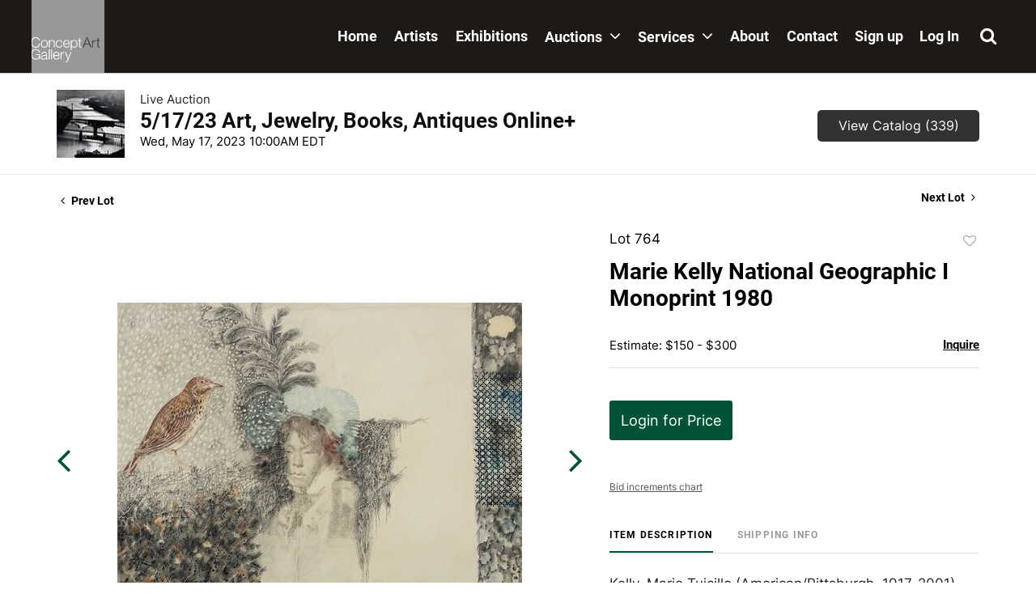

--- FILE ---
content_type: text/html; charset=UTF-8
request_url: https://bid.conceptgallery.com/online-auctions/concept-gallery/marie-kelly-national-geographic-i-monoprint-1980-4964620
body_size: 70983
content:
<!DOCTYPE html>
<html lang="en">
    <head>
        <link rel="shortcut icon" href="https://s1.img.bidsquare.com/site/favicon/m/44.png?t=1RF5zb ">
                <link rel="apple-touch-icon" href="https://s1.img.bidsquare.com/site/favicon/m/44.png?t=1RF5zb">
        <link rel="apple-touch-icon-precomposed" href="https://s1.img.bidsquare.com/site/favicon/m/44.png?t=1RF5zb">
        <meta name="viewport" content="width=device-width, initial-scale=1, maximum-scale=1, user-scalable=no"/><meta name="description" content="Bid on Marie Kelly National Geographic I Monoprint 1980 sold at auction by Concept Gallery 764 on 17th May Kelly, Marie Tuicillo (American/Pittsburgh, 1917-2001), National Geographic I, 1980, monoprint on paper, signed and dated in pencil lower right, sheet 22.5 x 29.5 inches, matted and framed 28.75 x 36 ..."/><meta name="keywords" content="Fine Art,Posters, Prints &amp; Multiples"/><meta property="fb:app_id" content="2021466541405910"/><meta property="og:type" content="website"/><meta property="og:url" content="https://bid.conceptgallery.com/online-auctions/concept-gallery/marie-kelly-national-geographic-i-monoprint-1980-4964620"/><meta property="og:title" content="Marie Kelly National Geographic I Monoprint 1980"/><meta property="og:description" content="Kelly, Marie Tuicillo (American/Pittsburgh, 1917-2001), National Geographic I, 1980, monoprint on paper, signed and dated in pencil lower right, sheet 22.5 x 29.5 inches, matted and framed 28.75 x 36 inches, titled in an unknown hand on the backing board."/><meta property="og:image" content="https://s1.img.bidsquare.com/item/l/2131/21315764.jpeg?t=1PUhmT"/><meta property="twitter:card" content="summary"/><meta property="twitter:site" content="@bidsquare"/><meta property="twitter:title" content="Marie Kelly National Geographic I Monoprint 1980"/><meta property="twitter:description" content="Kelly, Marie Tuicillo (American/Pittsburgh, 1917-2001), National Geographic I, 1980, monoprint on paper, signed and dated in pencil lower right, sheet 22.5 x 29.5 inches, matted and framed 28.75 x 36 inches, titled in an unknown hand on the backing board."/><meta property="twitter:image" content="https://s1.img.bidsquare.com/item/l/2131/21315764.jpeg?t=1PUhmT"/><meta charset="UTF-8"/><meta http-equiv="X-UA-Compatible" content="IE=edge"/><link rel="canonical" href="https://bid.conceptgallery.com/online-auctions/concept-gallery/marie-kelly-national-geographic-i-monoprint-1980-4964620"/><link rel="alternate" hreflang="x-default" href="https://bid.conceptgallery.com/online-auctions/concept-gallery/marie-kelly-national-geographic-i-monoprint-1980-4964620"/><link rel="alternate" hreflang="en" href="https://bid.conceptgallery.com/online-auctions/concept-gallery/marie-kelly-national-geographic-i-monoprint-1980-4964620"/>                <title>Marie Kelly National Geographic I Monoprint 1980 sold at auction on 17th May  | Concept Art Gallery</title>
        <script data-react-helmet="true" type="application/ld+json">{
    "@context": "https://schema.org",
    "@type": "Product",
    "productID": "4964620",
    "sku": "4964620",
    "name": "Marie Kelly National Geographic I Monoprint 1980",
    "image": "https://s1.img.bidsquare.com/item/xl/2131/21315764.jpeg",
    "url": "https://bid.conceptgallery.com/online-auctions/concept-gallery/marie-kelly-national-geographic-i-monoprint-1980-4964620",
    "description": "Kelly, Marie Tuicillo (American/Pittsburgh, 1917-2001), National Geographic I, 1980, monoprint on paper, signed and dated in pencil lower right, sheet 22.5 x 29.5 inches, matted and framed 28.75 x 36 inches, titled in an unknown hand on the backing board.",
    "offers": {
        "@type": "Offer",
        "url": "https://bid.conceptgallery.com/online-auctions/concept-gallery/marie-kelly-national-geographic-i-monoprint-1980-4964620",
        "price": 125,
        "priceCurrency": "USD",
        "availabilityEnds": "2023-05-17T10:00:00-04:00 EDT",
        "priceValidUntil": "2023-05-17T10:00:00-04:00 EDT",
        "availability": "SoldOut"
    }
}</script>        <script type="text/javascript">
                        pageLoadServerTime = 1769076917884;
            pageLoadServerTimeElapsedStart = (new Date()).getTime();
        </script>
        <link rel="stylesheet" type="text/css" href="https://bid.conceptgallery.com/public/themes/common/css/bootstrap.min.css?t=1761753286" />
<link rel="stylesheet" type="text/css" href="https://bid.conceptgallery.com/public/themes/common/css/fonts/icon-font.css?t=1761753286" />
<link rel="stylesheet" type="text/css" href="https://stackpath.bootstrapcdn.com/font-awesome/4.7.0/css/font-awesome.min.css" />
<link rel="stylesheet" type="text/css" href="https://bid.conceptgallery.com/public/themes/default/css/theme.css?t=1762470181" />
<link rel="stylesheet" type="text/css" href="https://bid.conceptgallery.com/public/themes/default/css/theme-responsive.css?t=1761753286" />
<link rel="stylesheet" type="text/css" href="https://bid.conceptgallery.com/public/themes/default/css/theme-dev.css?t=1761753286" />
<link rel="stylesheet" type="text/css" href="https://bid.conceptgallery.com/public/js/magiczoomplus/5.3.7/magiczoomplus.css?t=1761753285" />
<link rel="stylesheet" type="text/css" href="https://bid.conceptgallery.com/public/css/jquery-ui.css?t=1761753285" />
<link rel="stylesheet" type="text/css" href="https://bid.conceptgallery.com/public/css/atc-base.css?t=1761753285" />
<link rel="stylesheet" type="text/css" href="https://bid.conceptgallery.com/public/themes/default/css/item-details.css?t=1761753286" />
<link rel="stylesheet" type="text/css" href="https://bid.conceptgallery.com/public/themes/common/css/component/popup.css?t=1761753286" />
<link rel="stylesheet" type="text/css" href="https://bid.conceptgallery.com/public/themes/common/css/fonts/roboto-bold.css?t=1761753286" />
<link rel="stylesheet" type="text/css" href="https://bid.conceptgallery.com/public/themes/common/css/fonts/inter.css?t=1761753286" />
<style>
:root {--main-button-color:#005239}
:root {--main-button-color-hover:#206953}
:root {--main-btn-text:#ffffff}
:root {--secondary-button-color:#333232}
:root {--secondary-button-color-hover:#080808}
:root {--secondary-btn-text:#ffffff}
:root {--theme-color:#005239}
:root {--link-color-hover:#206953}
:root {--reg-aprv-btn-txt:#0aca1d}
:root {--pending-text:#ff8e00}
:root {--pending-btn-bg:rgba(204, 204, 204, 0.2)}
:root {--font-main:Roboto-Bold}
:root {--font-secondary:Inter-Regular}</style>
<style>/* css added to keep the footer stuck at bottom */
.wrap { min-height: 100vh; }
.my-footer{ position: sticky; top: 100%; }

/* to remove bg-image of tick-mark on my-account-page */
.btn-icon-verified:not(.paid_status .btn-icon-verified){background-image: none !important; vertical-align: top !important;} 

.MagicZoomBigImageCont {
  z-index: 999 !important;
}
.message_bar_wrap{
  z-index: 1049;
}

.page-not-found{float: none;}

/*header*/
body.open-menu{position: fixed; width: 100%;}
.my-header{background: #1c1917; border-bottom: 1px solid #c9c6c6; font-family: var(--font-main);width: 100%; }
.my-header .container-xl, .my-footer .container-xl{max-width: 1660px;}
body .search-bar{height: 100%; width: 100%; position: fixed; top: 0; opacity: 0; transition: all 0.5s; background-color: #000; z-index: -1;}
body .search-bar.search-bar-open{height: 100%; opacity: 0.9; z-index: 1049; transition: all 0.5s;}
.search-bar .search-wrap{display: flex; height: 100%; align-items: center; justify-content: center; }
.search-bar .search-wrap .search-c{width: 60%; height: 10%; margin-bottom: 66px;}

/* clears the ‘X’ from Internet Explorer */
.search-bar input[type=search]::-ms-clear { display: none; width : 0; height: 0; }
.search-bar input[type=search]::-ms-reveal { display: none; width : 0; height: 0; }/* clears the ‘X’ from Chrome */
.search-bar input[type="search"]::-webkit-search-decoration,
.search-bar input[type="search"]::-webkit-search-cancel-button,
.search-bar input[type="search"]::-webkit-search-results-button,
.search-bar input[type="search"]::-webkit-search-results-decoration { display: none; }
.search-bar input:-internal-autofill-selected {background-color: #232323 !important;}

.search-bar .form-control, .input-group-append{border-radius: 0; background-color: transparent; border: none;}
.search-bar .form-control{ transition: all 0.9s; padding: 8px 20px; background-color: #232323; color: #fff; font-size: 26px;}
.search-bar.search-bar-open .form-control{ transform: translateY(20px);}
.search-bar .form-control:focus{box-shadow: none; border: 2px solid #065f46;}
.search-bar .form-control::placeholder{font-size: 25px; color: #fff;}
.search-bar .fa-search, .my-header .fa-search{font-size: 22px;}
.my-header .search-text, .my-header .search-link{cursor: pointer;}
.close-icon{width: fit-content; margin-left: auto; margin-right: 40px; margin-top: 20px; color: #fff; cursor: pointer; font-size: 22px;}
.search-bar .header-search-btn{position: absolute; right: 20px; top: 20px; height: 100%; z-index: 3;}

.my-header .navbar{ padding: 0;}
.my-header .navbar-nav .nav-item a.nav-link { padding: 13px 5px 5px; line-height: 22px; white-space: nowrap; font-size: 18px;  color: #fff; font-family: var(--font-main);}
.my-header .navbar-nav .nav-item a.nav-link .fa{margin-left: 5px; font-size: 22px;}
.my-header .navbar-nav .nav-item:hover a.nav-link{color: #8e8c8b;}
.my-header .navbar-nav{width: 100%; margin-left: auto; transition: 0.3s;}

.my-header .navbar-nav .nav-item.dropdown .dropdown-menu{border-radius: 0; margin-top: 0; padding: 0 0 0 16px; width: 235px; background-color: #fff; border: none; top: 90px;}
.my-header .navbar-nav.small-header .nav-item.dropdown .dropdown-menu{top: 75px;}
.my-header .navbar-nav .nav-item.dropdown .dropdown-menu .dropdown-item{color:#303133; padding: 5px 9px; font-size: 18px;}
.my-header .navbar-nav .nav-item.dropdown .dropdown-menu .dropdown-item:hover{color: #969495; background-color: #fff;}
.my-header .navbar .navbar-toggler .navbar-toggler-icon.close-button{margin: auto;}
.my-header .navbar .navbar-toggler .navbar-toggler-icon.close-button span:first-child{rotate: 45deg;}
.my-header .navbar .navbar-toggler .navbar-toggler-icon.close-button span:nth-child(2n){display: none;}
.my-header .navbar .navbar-toggler .navbar-toggler-icon.close-button span:last-child{ margin-top: -3px; rotate: -45deg;}
.my-header .navbar-toggler:focus {outline: none;}
/* .my-header .navbar-toggler {position: relative; padding: 9px 10px; margin-right: 15px; border-radius: 4px;} */
.my-header .navbar-toggler-icon {height: fit-content; width: auto; display: block;}
.my-header .navbar-toggler-icon span{display: block; width: 20px; height: 2px; transition: all 0.4s ease-out; border-radius: 2px; margin-top: 5px; background-color: #fff;}
.my-header .navbar-toggler-icon span.single-line{margin-top: -3px; transition: all 0.2s ease-out;}
.my-header .navbar-toggler-icon span:first-child.rotate{ transform: rotate(-45deg); transition: all 0.2s ease-out;}
.my-header .navbar-toggler-icon span:nth-child(2).rotate1{margin-top: -2px; transform: rotate(45deg); transition: all 0.2s ease-out;}
.my-header .navbar-toggler-icon span:last-child.remove-span{display: none; transition: all 0.2s ease-out;}

.my-header .my-account-btn .my-account-link{white-space: nowrap;}
.my-header .my-account-btn .my-account-link,
.my-header .my-account-btn .signup-link{font-size:18px; line-height: 22px; color: #fff; padding: 34px 10px; font-family: var(--font-main);}
.my-header .my-account-btn .my-account-link:hover, 
.my-header .my-account-btn .signup-link:hover{color: #8e8c8b; text-decoration: none;}

.my-header .my-account-btn .logout-btn-front{background: transparent; text-transform: capitalize;}
.my-header .my-account-btn .logout-btn-front, 
.my-header .my-account-btn .login-link{font-size:18px; line-height: 22px; color: #fff; text-decoration: none; padding: 34px 10px; font-family: var(--font-main);}
.my-header .my-account-btn .logout-btn-front:hover, 
.my-header .my-account-btn .login-link:hover{color: #8e8c8b; text-decoration: none;} 
.my-header .navbar-brand img {width: 90px; transition:width 0.3s;}


/*footer*/
.my-footer{background-color: #000; padding: 72px 0; font-family: var(--font-secondary); color: #fff;}
.my-footer .concept-text{font-size: 14px;}
.my-footer .concept-footer-content{font-size: 18px; line-height: 1.75;}
.my-footer .footer-img-wrap{max-width: 200px; width: 100%;}
.my-footer .fa{ color: #fff; font-size: 40px; margin-right: 15px;}
.my-footer .fa:hover, .my-footer .pay-link:hover{color: #065f46;}
.my-footer a{text-decoration: Underline; font-weight: Bold;} 
.my-footer a:hover{ text-decoration: none;}
.my-footer .pay-link{color: #fff;}
.my-footer .powered-by-sec img{max-width: 157px;}


/* Start Media css */
@media screen and (max-width: 991.98px){
.my-header .navbar-nav .nav-item.dropdown .dropdown-menu{width: 100%;}
.search-bar .search-wrap .search-c{width: 80%;}
.my-header .navbar-collapse.show .navbar-nav{position: relative; z-index: 1048;}
  .my-header .navbar-nav{background-color: #fff; height: 100vh; overflow: auto; }
  .my-header .navbar-nav .nav-item a.nav-link{color: #000;}
  .my-header .dropdown-menu.menu-open{display: block;}
  .my-header .my-account-btn .my-account-link, .my-header .my-account-btn .signup-link, .my-header .my-account-btn .logout-btn-front, .my-header .my-account-btn .login-link{display: block; text-align: left; padding: 13px 5px 5px; color: #000;}
}

@media screen and (min-width: 992px){
.my-header{ position: sticky; top: 0; z-index: 1048;}
 .my-header .navbar-nav{height: 90px;}
.my-header .navbar-brand img.small-header{width: 60px;}
.my-header .navbar-nav.small-header{height: 60px !important;}
   .my-header .navbar-collapse{max-width: 882px;}
   .my-header .navbar-nav .nav-item a.nav-link{padding: 34px 10px;}
   .my-header .navbar-nav .nav-item.dropdown .dropdown-menu { box-shadow: 0px 5px 15px rgba(0, 0, 0, 0.05) !important;  padding: 20px;}
   .my-header .navbar-nav .nav-item.dropdown .dropdown-menu .dropdown-item:hover{background-color: #f7f7f7;}
    .my-header .navbar-nav .nav-item.dropdown:hover .dropdown-menu{display: block;}
    .my-header .my-account-btn span, .my-header .my-account-btn .my-account-link, .my-header .my-account-btn .signup-link{display: inline-block;}
    .my-header .navbar-nav .nav-item{display: flex; align-items: center;}
.my-header .my-account-btn {display: flex;}
}

/* Extra CSS */
.my-account .notification_preference .new_check_gruop input{display: inline !important;}
.credit-boxs .my_btn_area.submit input{width: auto;}
.pending_txt, .event_catalog_banner .banner_content .green_t, .item-detail .registered-auction .text-sec .auction-end .green_t{font-weight: normal !important;}
.invoice_popup .title_area .logo_area{height: 40px !important;}
b, strong{font-weight: normal !important;}
.my-account .account_right .verification ul li{width: 38% !important;}
.catalog_list .catalog_detail .lot_title, .item-detail ul .text-head p{word-break: break-word;}
.account_right .verification ul li{width: 31% !important;}
.pending{font-size: 13px !important;}
.auction-list h1.auction-page-title{font-family:var(--font-main); font-size: 48px;}
.auction-list .auc-list-content label{color: #999;}
.f_live_bid_btn_txt.leb, .item-detail .registered-auction .text-sec .auction-end a, .invoice_popup .f_invoice_pop_contact_sub_txt, .invoice_popup .item-invoice-button, .btn_area .invoice-print-btn, .invoice_popup .checkout-submit-button, .item-detail .item-won .invoice-sec a.invoice-checkout-button{font-weight: normal !important; font-family: var(--font-secondary) !important;}

.live_panel .lot_num{ font-family: var(--font-secondary) !important;}
.loadingDiv {z-index: 999 !important;}



@media (min-width: 991px){
.my-account .item-detail ul .bidding-sec .enterBid button{width: 52% !important; font-size: 13px !important}
.item-detail ul .bidding-sec .enterBid button.pending{line-height: 13px !important}
}

@media (min-width: 991px) and (max-width: 1300px) {
   .pending{font-size: 13px !important;}
}
@media only screen and (max-width: 767px){
 .modal-content{ overflow-x: scroll; overflow-y: auto;}
}
@media only screen and (max-width: 576px){
   .auction-list .auc-list-content .btn-sec .bidding-time span{font-size: 12px;}
   .auction-list .auc-list-content .btn-sec .bidding-time ltx{font-size: 10px !important;}
   .auction-list .addtocalendar .atcb-link{font-size: 11px;}
.live_panel .sticky_pannel{z-index: 1047 !important;}
}

</style>
                    <!-- Google Tag Manager -->
            <script>(function(w,d,s,l,i){w[l]=w[l]||[];w[l].push({'gtm.start':
            new Date().getTime(),event:'gtm.js'});var f=d.getElementsByTagName(s)[0],
            j=d.createElement(s),dl=l!='dataLayer'?'&l='+l:'';j.async=true;j.src=
            'https://www.googletagmanager.com/gtm.js?id='+i+dl;f.parentNode.insertBefore(j,f);
            })(window,document,'script','dataLayer','GTM-5WMD3W');</script>
            <!-- End Google Tag Manager -->
                                            <!--[if lt IE 9]>
            <script type="text/javascript" src="https://bid.conceptgallery.com/public/js/html5shiv.min.js?t=1761753285"></script>
        <![endif]-->
        <script type="text/javascript">
            var setting = {"baseUri":"https:\/\/bid.conceptgallery.com","staticUri":"https:\/\/bid.conceptgallery.com\/public","isMobileWebView":false,"defaultSiteName":"Bidsquare","siteName":"Concept Art Gallery","webSocket":{"host":"wss:\/\/ws.bidsquare.com","port":null,"debug":false},"reserveMet":[],"reCaptcha":{"v3":{"siteKey":"6LdzL_kcAAAAAHvauH1Jsz3Ux6njeXmqvGBbrqyk"}}};        </script>
                <script type="text/javascript" src="https://bid.conceptgallery.com/public/js/jquery.js?t=1761753285"></script>
<script type="text/javascript" src="https://bid.conceptgallery.com/public/js/functions.js?t=1761753285"></script>
<script type="text/javascript" src="https://bid.conceptgallery.com/public/themes/common/js/popper-v1.min.js?t=1761753286"></script>
<script type="text/javascript" src="https://bid.conceptgallery.com/public/themes/common/js/bootstrap.min.js?t=1761753286"></script>
<script type="text/javascript" src="https://bid.conceptgallery.com/public/themes/default/js/theme.js?t=1761753286"></script>
<script type="text/javascript" src="https://www.google.com/recaptcha/api.js?render=6LdzL_kcAAAAAHvauH1Jsz3Ux6njeXmqvGBbrqyk"></script>
<script type="text/javascript" src="https://bid.conceptgallery.com/public/js/front-common.js?t=1761753285"></script>
<script type="text/javascript" src="https://bid.conceptgallery.com/public/js/tagManager.js?t=1761753286"></script>
<script type="text/javascript" src="https://bid.conceptgallery.com/public/js/script.js?t=1761753286"></script>
<script type="text/javascript" src="https://bid.conceptgallery.com/public/js/bsApi.js?t=1761753285"></script>
<script type="text/javascript" src="https://bid.conceptgallery.com/public/js/jquery.i18n/src/jquery.i18n.js?t=1761753285"></script>
<script type="text/javascript" src="https://bid.conceptgallery.com/public/js/jquery.i18n/src/jquery.i18n.messagestore.js?t=1761753285"></script>
<script type="text/javascript" src="https://bid.conceptgallery.com/public/js/jquery.i18n/src/jquery.i18n.fallbacks.js?t=1761753285"></script>
<script type="text/javascript" src="https://bid.conceptgallery.com/public/js/jquery.i18n/src/jquery.i18n.language.js?t=1761753285"></script>
<script type="text/javascript" src="https://bid.conceptgallery.com/public/js/jquery.i18n/src/jquery.i18n.parser.js?t=1761753285"></script>
<script type="text/javascript" src="https://bid.conceptgallery.com/public/js/jquery.i18n/src/jquery.i18n.emitter.js?t=1761753285"></script>
<script type="text/javascript" src="https://bid.conceptgallery.com/public/js/magiczoomplus/5.3.7/magiczoomplus.js?t=1761753285"></script>
<script type="text/javascript" src="https://bid.conceptgallery.com/public/js/jquery-ui.js?t=1761753285"></script>
<script type="text/javascript" src="https://bid.conceptgallery.com/public/js/client/ws/auctionClient.js?t=1761753285"></script>
<script type="text/javascript" src="https://bid.conceptgallery.com/public/js/client/ws/liveEvent.js?t=1761753285"></script>
<script type="text/javascript" src="https://bid.conceptgallery.com/public/js/atc.min.js?t=1761753285"></script>
<script type="text/javascript">
                $.i18n().load({"en":{"Starting Bid":"Starting Bid","Current Bid":"Current Bid","Start in":"Start in","Starts in":"Starts in","End in":"End in","Bidsquare Bidder":"Bidsquare Bidder","Competing Bidder":"Competing Bidder","Bidder":"Bidder","Click Here to Bid Live":"Click Here to Bid Live","Non-supported browser... Use Chrome, Firefox, or Safari 11+":"Non-supported browser... Use Chrome, Firefox, or Safari 11+","On the Market":"On the Market","You are the highest bidder (%amount%)":"You are the highest bidder (%amount%)","You've been outbid (%amount%)":"You've been outbid (%amount%)","Your max bid (%amount%) is below reserve":"Your max bid (%amount%) is below reserve","You have an absentee bid (%amount%)":"You have an absentee bid (%amount%)","Place Bid":"Place Bid","Place Max Bid":"Place Max Bid","Increase Max Bid":"Increase Max Bid"}});
                
                [{"en":"https:\/\/bid.conceptgallery.com\/public\/js\/jquery.i18n\/messages\/en.json?t=1761753285"}].forEach(function (transArr, i) { $.i18n().load(transArr); });
                $.i18n.rawTranslationMap = {"reserveMetBannerNotification":"On the Market","highestBidNotification":"You are the highest bidder (%amount%)","outBidNotification":"You've been outbid (%amount%)","reserverNotMetNotification":"Your max bid (%amount%) is below reserve","absenteeBidNotification":"You have an absentee bid (%amount%)","placeNextBidButtonTextTimed":"Place Bid","placeMaxBidButtonTextTimed":"Place Max Bid","increaseMaxBidButtonTextTimed":"Increase Max Bid","placeNextBidButtonTextLive":"Place Bid","placeMaxBidbuttonTextLive":"Place Max Bid","increaseMaxBidButtonTextLive":"Increase Max Bid"};
            $(window).load(function(){});</script>
<script type="text/javascript">if (location.pathname == '/auction-house/concept-gallery/contact-us') {
    location.href = 'https://www.conceptgallery.com/pay/';
}

  $( window ).resize(function() {
      $('.my-header').css('padding-top', function() {
         return $('.message_bar_wrap.email_pending').height();
      });
  });

if($(window).width() > 992){
  $(window).scroll(function() {    
    var scroll = $(window).scrollTop();    
    if (scroll > 0) {
        $(".navbar-brand img, .navbar-nav").addClass("small-header")
    }
    else{
      $(".navbar-brand img, .navbar-nav").removeClass("small-header")
    }
   })
}


 $(document).ready(function(){
/* year updation*/
$("#year").html(new Date().getFullYear());

/* added animation to toggler button */
$(".navbar-toggler").click(function () {
   $("body").toggleClass("open-menu")
   if($(".navbar-toggler span").hasClass("single-line")){
      $(".navbar-toggler span:first-child").removeClass("rotate");
      $(".navbar-toggler span:nth-child(2n)").removeClass("rotate1");
      $(".navbar-toggler span:last-child").removeClass("remove-span");      
   setTimeout(() => {
      $(".navbar-toggler span").removeClass("single-line")
   }, 400);
   }
   else{
   $(".navbar-toggler span").addClass("single-line")
   setTimeout(() => {
      $(".navbar-toggler span:first-child").addClass("rotate");
      $(".navbar-toggler span:nth-child(2n)").addClass("rotate1");
      $(".navbar-toggler span:last-child").addClass("remove-span");
   }, 300);
   }
});

$(".nav-item .nav-link.search-link, .close-icon").on('click', function(){
   $(".search-bar").toggleClass("search-bar-open");
})

$('.nav-item .nav-link.search-link').click(function(){
    $('.form-control').focus();
});

$('.my-header').css('padding-top', function() {
   return $('.message_bar_wrap.email_pending').height();
});

/* to avoid redirecting to href link on first click as on first click the dropdown menu should open and later on the second click it should be redirected to the href link*/
$(".dropdown .nav-link").click(function (e) {
      var dropdownMenu = $(this).parent().find('.dropdown-menu');
      if (!dropdownMenu.hasClass('menu-open')) {
         e.preventDefault();
         dropdownMenu.addClass('menu-open');
   }
});
})</script>
        <script type="text/javascript">
            if (typeof CKEDITOR !== 'undefined') CKEDITOR.timestamp = (new Date()).getTime(); // force refreshing the CKEditor internal js files
        </script>
    </head>
    <body class="">
        
<div class="wrap">
     
        <div id="loadingDiv" class="loadingDiv" style="display:none;"> </div>
                        <link rel="stylesheet" type="text/css" href="https://fonts.googleapis.com/css2?family=Roboto:wght@400;700&amp;display=swap" />


    <!--search bar-->
      <div class="search-bar">
         <div class="close-icon close-btn"> ✕</div>

         <div class="search-wrap">
            <div class="search-c">            
               <form action="/search" class="form-inline input-group h-100">
                  <input type="search" name="search" class="form-control h-100" placeholder="Search..." value="">
                  <input type="hidden" name="filters" value="4-7">
                  <div class="input-group-append">
                     <button class="btn header-search-btn" type="submit"><i class="fa fa-search text-white"></i></button>
                  </div>
               </form>
            </div>
         </div>

      </div>
      <!--end of search bar-->
<div class="my-header">
   <!--navbar-->
   <nav class="navbar navbar-expand-lg">
   <div class="container-xl">
      <div>
         <a href="https://www.conceptgallery.com/" class="navbar-brand ml-4 py-0"><img src="https://s1.img.bidsquare.com/site/logo/44.jpeg?t=1RF5zb" class="img-fluid" alt="concept-art-gallery logo"></a>
      </div>
         <button class="navbar-toggler px-4" data-icon="icon-first" type="button" data-toggle="collapse" data-target="#navbarSupportedContent1" aria-controls="navbarSupportedContent1" aria-expanded="false" aria-label="Toggle navigation">
      
         <div class="navbar-toggler-icon">
            <span></span>
            <span></span>
            <span></span>
         </div>
         </button>

         <div class="collapse navbar-collapse" id="navbarSupportedContent1">
            <ul class="pt-4 pt-lg-0 navbar-nav primary align-items-lg-center justify-content-lg-between px-4">
               
            <li class="nav-item">
                  <a class="nav-link" href="https://www.conceptgallery.com/">Home
                     <i class="fa fa-angle-right d-inline-block d-lg-none"> </i>
                  </a>
               </li>

               <li class="nav-item">
                  <a class="nav-link" href="https://conceptgallery.com/featured-artists/">Artists
                     <i class="fa fa-angle-right d-inline-block d-lg-none"> </i>
                  </a>
               </li>

               <li class="nav-item">
                     <a class="nav-link" href="https://conceptgallery.com/exhibitions/">Exhibitions
                        <i class="fa fa-angle-right d-inline-block d-lg-none"> </i> 
                     </a>          
               </li>

<li class="nav-item dropdown">
                  <a class="nav-link" href="https://conceptgallery.com/auctions/">
                     Auctions <i class="fa fa-angle-down"> </i> 
                  </a>
               
                  <div class="dropdown-menu">
                     <a class="dropdown-item" href="https://conceptgallery.com/auctions/">Overview</a>
                     <a class="dropdown-item" href="/">Upcoming Auctions 
  </a>
                     <a class="dropdown-item" href="https://conceptgallery.com/auctions/selling/">Selling</a>
                     <a class="dropdown-item" href="https://conceptgallery.com/auctions/buying/">Buying</a>
                     <a class="dropdown-item" href="https://conceptgallery.com/auctions/unsold-lots/">Unsold Lots</a>
                     <a class="dropdown-item" href="https://conceptgallery.com/auctions/buying/shipping/">Shipping</a>

                  </div>
               </li> 
                  
               <li class="nav-item dropdown">
                  <a class="nav-link" href="https://conceptgallery.com/services/">
                     Services   <i class="fa fa-angle-down"> </i> 
                  </a>
               
                  <div class="dropdown-menu">
                     <a class="dropdown-item" href="https://conceptgallery.com/services/">Overview</a>
                     <a class="dropdown-item" href="https://conceptgallery.com/services/framing/"> Framing</a>
                     <a class="dropdown-item" href="https://conceptgallery.com/services/appraisals/"> Appraisals</a>
                     <a class="dropdown-item" href="https://conceptgallery.com/services/art-handling/"> Art Handling</a>
                     <a class="dropdown-item" href="https://conceptgallery.com/pay/"> Pay Invoice</a>
                  </div>
               </li> 

               <li class="nav-item">
                  <a class="nav-link" href="https://conceptgallery.com/about/">About
                     <i class="fa fa-angle-right d-inline-block d-lg-none"> </i> 
                  </a>
               </li>

               <li class="nav-item">
                     <a class="nav-link" href="https://conceptgallery.com/contact/">Contact
                        <i class="fa fa-angle-right d-inline-block d-lg-none"> </i> 
                     </a>
               </li>  

               <li class="nav-item">
                  <div class="my-account-btn">
                     <a href="https://bid.conceptgallery.com/user/register" class="signup-link" data-toggle="modal" data-target="#registration_pop">Sign up</a> <a href="https://bid.conceptgallery.com/user/login" class="login-link" data-toggle="modal" data-target="#login_pop">Log In</a>
                  </div>                        
               </li>  

               <li class="nav-item mt-5 mt-lg-0">
                  <a class="nav-link search-link">  <i class="fa fa-search"></i> 
                     <span class="d-inline-block d-lg-none ml-2 search-text">Search</span>
                     <i class="fa fa-angle-right d-inline-block d-lg-none"> </i> </a>
               </li>

            </ul>
         </div>
   </div>  
   </nav>
   <!--end of navbar-->
</div>            

    


    
    <div class="auctioneer">
      
    <div class="container-lg">
        <div class="row">
            <div class="col-lg-9 col-md-8">
                <div class="auctioneer_detail">
                    <div class="thumb_img">
                        <a href="https://bid.conceptgallery.com/auctions/concept-gallery/5-17-23-art-jewelry-books-antiques-online-12746" class="image_hover"><img src="https://s1.img.bidsquare.com/event/main/s/12746.jpeg?t=1PUhx6" alt="Concept Gallery" onerror="loadDefaultImage(this,&#039;thumb&#039;)" /></a>
                    </div>
                    <div class="main_auc_detail">
                        <span>Live Auction</span>
                        <h1><a href="https://bid.conceptgallery.com/auctions/concept-gallery/5-17-23-art-jewelry-books-antiques-online-12746" class="event-title">5/17/23 Art, Jewelry, Books, Antiques Online+</a></h1>
                        <div class="auc_timing">
                            <div class="start_time">Wed, May 17, 2023 10:00AM EDT</div>
                                                    </div>
                    </div>
                </div>
            </div>
            <div class="col-lg-3 col-md-4">
                <div class="btn-sec">
                    <a href="https://bid.conceptgallery.com/auctions/concept-gallery/5-17-23-art-jewelry-books-antiques-online-12746/catalog#catalog" class="scnd-btn">View Catalog (339)</a>
                </div>
                <br>
                            </div>
        </div>
    </div>
    </div>

<div class="item_detail">
    <div class="container-lg">
        <div class="item_direction">
                        <div class="row">
                <div class="col-6">
                    <a href="https://bid.conceptgallery.com/online-auctions/concept-gallery/greg-kavalec-acrylic-painting-moose-mountain-man-4964619"><i class="fa fa-angle-left" aria-hidden="true"></i> Prev Lot</a>
                </div>
                <div class="col-6">
                    <a href="https://bid.conceptgallery.com/online-auctions/concept-gallery/david-kessler-airbrushed-painting-afternoon-light-4964621" class="float-right">Next Lot <i class="fa fa-angle-right" aria-hidden="true"></i></a>
                </div>
            </div>
                    </div>
        <div class="current_item">
            <div class="row">
                <div class="col-lg-7 col-md-6">
                    <div class="item-slider">
                        <div class="auction-item-img">
            <a class="img-slide-arrow left-slide-btn" data-slide="prev">
            <span class="fa fa-angle-left fa-3x"></span>
        </a>
                   <a id="lot-image" class="MagicZoom main" target="_blank" rel="images" href="https://s1.img.bidsquare.com/item/xl/2131/21315764.jpeg?t=1PUhmT" title="Marie Kelly National Geographic I Monoprint 1980">
                <img src="https://s1.img.bidsquare.com/item/l/2131/21315764.jpeg?t=1PUhmT" class="detailImg" alt="Marie Kelly National Geographic I Monoprint 1980" />            </a>      
                            <a class="img-slide-arrow right-slide-btn" data-slide="next">
            <span class="fa fa-angle-right fa-3x"></span>
        </a>
    </div>
<div class="selectors auction-detail-product">
    <ul>
                        <li><a data-zoom-id="lot-image" href="https://s1.img.bidsquare.com/item/xl/2131/21315764.jpeg?t=1PUhmT" data-image="https://s1.img.bidsquare.com/item/l/2131/21315764.jpeg?t=1PUhmT">
                    <img src="https://s1.img.bidsquare.com/item/s/2131/21315764.jpeg?t=1PUhmT" alt="Marie Kelly National Geographic I Monoprint 1980" />                </a></li>
                                <li><a data-zoom-id="lot-image" href="https://s1.img.bidsquare.com/item/xl/2131/21315765.jpeg?t=1PUhmT" data-image="https://s1.img.bidsquare.com/item/l/2131/21315765.jpeg?t=1PUhmT">
                    <img src="https://s1.img.bidsquare.com/item/s/2131/21315765.jpeg?t=1PUhmT" alt="Image 2 of 3" />                </a></li>
                                <li><a data-zoom-id="lot-image" href="https://s1.img.bidsquare.com/item/xl/2131/21315766.jpeg?t=1PUhmT" data-image="https://s1.img.bidsquare.com/item/l/2131/21315766.jpeg?t=1PUhmT">
                    <img src="https://s1.img.bidsquare.com/item/s/2131/21315766.jpeg?t=1PUhmT" alt="Image 3 of 3" />                </a></li>
                    </ul>
</div>                    </div>
                    <div class="social_icon">
                        <ul>
                            <li><a href="https://www.facebook.com/sharer/sharer.php?u=https://bid.conceptgallery.com/online-auctions/concept-gallery/marie-kelly-national-geographic-i-monoprint-1980-4964620"  target="_blank"><i class="fa fa-facebook" aria-hidden="true"></i></a></li><li><a href="https://twitter.com/intent/tweet?url=https://bid.conceptgallery.com/online-auctions/concept-gallery/marie-kelly-national-geographic-i-monoprint-1980-4964620&text=Marie+Kelly+National+Geographic+I+Monoprint+1980" target="_blank"><i class="fa-twitter" aria-hidden="true"></i></a></li><li><a href="https://www.pinterest.com/pin/create/button/?url=https://bid.conceptgallery.com/online-auctions/concept-gallery/marie-kelly-national-geographic-i-monoprint-1980-4964620&description=Marie+Kelly+National+Geographic+I+Monoprint+1980&media=https://s1.img.bidsquare.com/item/l/2131/21315764.jpeg?t=1PUhmT" target="_blank"><i class="fa fa-pinterest" aria-hidden="true"></i></a></li><li><a href="https://www.linkedin.com/sharing/share-offsite/?url=https://bid.conceptgallery.com/online-auctions/concept-gallery/marie-kelly-national-geographic-i-monoprint-1980-4964620" target="_blank"><i class="fa fa-linkedin" aria-hidden="true"></i></a></li><li><a href="#" id="share_item_button"><i class="fa fa-envelope" aria-hidden="true"></i></a><div id="item-share-popup-load" class="item-share-popup"></div></li>                        </ul>
                    </div>
                    
                </div>
                <div class="col-lg-5 col-md-6">
                                        <div class="item_description el_12746">
                                                <div class="row">
                            <div class="col-lg-6 col-6">
                                <div class="lot_num">Lot 764</div>
                            </div>
                            <div class="col-lg-6 col-6">
                                <div class="favourite float-right">
                    <div data-href="https://bid.conceptgallery.com/user/login?fav_item_ref_id=4964620" class="like_icon gtm-click_item fav-item-login btn-icon btn-icon-heart" data-item_id = "4964620" data-type = "2"  data-item_id="4964620"  data-event_id='12746' data-event_status='past' data-event_name='5/17/23 Art, Jewelry, Books, Antiques Online+'>
                        <a href="javascript:void(0);" class="gtm-click_item"  data-item_id="4964620"  data-event_id='12746' data-event_status='past' data-event_name='5/17/23 Art, Jewelry, Books, Antiques Online+'>Add to favorite</a>
                    </div>
                </div>
                            </div>
                            <div class="col-lg-12"><h1>Marie Kelly National Geographic I Monoprint 1980</h1></div>
                        </div>
                        <div class="estimated_price">
                            <div class="row">
                                                                <div class="col-lg-9 col-8">
                                    <span>
            Estimate: $150 - $300    </span>                                </div>
                                                                                                <div class="col-lg-3 col-4">
                                    <a href="javascript:void(0);" id="inquire_block" class="gtm-click_item"  data-item_id="4964620"  data-event_id='12746' data-event_status='past' data-event_name='5/17/23 Art, Jewelry, Books, Antiques Online+' >Inquire</a>
                                </div>
                                                            </div>
                        </div>
                        <div class="place_bid_area" id="ba_4964620_12746" data-lindex="0" data-stype="view">
                            <div class="bidding-estimate bid-estimate-timer">
	                        	                    </div>
                            <div class="bidding-area"><div class="bidding-price "><button type="button" class="register_btn btn btn-primary f_event_button_view_hammer_price" id="login_to_register0" data-event_id = "12746"  >Login for Price </button>            <script type="text/javascript">
                $(function () {
                    $(document).on('click','#login_to_register0',function (e) {
                        e.preventDefault();
                        var event_ref_id = $(this).data('event_id') ? $(this).data('event_id') : null;
                              // We can clean this code this condition after fix same login script in bidsquare and wl
                            var $loginPopupObj = getPopupObject('login');
                            var $loginForm = $loginPopupObj.find('form');
//                            $loginForm.add('#registation_direct a, .registation_direct a').data('event_ref_id', event_ref_id);
                            $loginForm.data('event_ref_id',event_ref_id);
                            $loginForm.data('scroll_to', $(this).data('scroll_to') ? $(this).data('scroll_to') : null);
                                                        showHidePopup('login',true);
                                            });
                });
            </script>
            </div><div class="bidding-history"></div><div class="place_bid"><input type="hidden" id="live_bid_panel_url" name="live_bid_panel_url" value="https://bid.conceptgallery.com/auctions/concept-gallery/5-17-23-art-jewelry-books-antiques-online-12746/bid" /><input type="hidden" id="disable_reserve_price" name="disable_reserve_price" value="" /></div><div class="bid_related"><div class="txt1"><a href="#chart" class="chart">Bid increments chart</a></div></div></div><style>div.ack_bid_msg{float:right;padding-top:0 !important;}</style>                                <div class="chartlist">
        <h4>Bid Increments</h4>
        <table>
            <colgroup>
                <col width="50%;">
                <col width="50%;">
            </colgroup>
            <thead>
                <tr>
                    <th>Price</th>
                    <th>Bid Increment</th>
                </tr>
            </thead>
            <tbody>
                                                            <tr>
                            <td>$0</td>
                            <td>$10</td>
                        </tr>
                                            <tr>
                            <td>$100</td>
                            <td>$25</td>
                        </tr>
                                            <tr>
                            <td>$400</td>
                            <td>$50</td>
                        </tr>
                                            <tr>
                            <td>$1,000</td>
                            <td>$100</td>
                        </tr>
                                            <tr>
                            <td>$3,000</td>
                            <td>$200</td>
                        </tr>
                                            <tr>
                            <td>$5,000</td>
                            <td>$500</td>
                        </tr>
                                            <tr>
                            <td>$10,000</td>
                            <td>$1,000</td>
                        </tr>
                                            <tr>
                            <td>$20,000</td>
                            <td>$2,500</td>
                        </tr>
                                            <tr>
                            <td>$50,000</td>
                            <td>$5,000</td>
                        </tr>
                                            <tr>
                            <td>$100,000</td>
                            <td>$10,000</td>
                        </tr>
                                                    </tbody>
        </table>
    </div>
                        </div>
                        <div class="item_tabs">
                            <ul class="nav nav-tabs" role="tablist">
    <li class="active tab-desc"><a href="#home" aria-controls="home" role="tab" data-toggle="tab">
            <h2>Item Description</h2>
        </a></li>
                        <li class="tab-shipping-info"><a href="#shippinginformation" aria-controls="dimension" role="tab" data-toggle="tab"><h2>Shipping Info</h2></a></li>
            </ul>
<div class="tab-content">
    <div role="tabpanel" class="tab-pane active" id="home">
                Kelly, Marie Tuicillo (American/Pittsburgh, 1917-2001), National Geographic I, 1980, monoprint on paper, signed and dated in pencil lower right, sheet 22.5 x 29.5 inches, matted and framed 28.75 x 36 inches, titled in an unknown hand on the backing board.                    <div class="condition-report-title clearfix">
                <h4>Condition</h4>                            </div>
            In seemingly good condition, unexamined outside of the frame. Merchandise will be packed and transported by the purchaser at their own risk and expense. A list of recommended shippers is on our website: https://www.conceptgallery.com/auctions/shipping/ .        
        
        
        
        
    </div>
                <div role="tabpanel" class="tab-pane" id="shippinginformation">
            <div class = "shipping_text">
                <p>Concept Gallery does not pack and ship. A list of packers and shippers that regularly visit our gallery is available on our website http://conceptgallery.com/auctions/shipping/. All property must be paid in full before we will release your purchases to the shippers. Please note that you will not see a charge for shipping on our invoice to you as all of our shipping is done by third parties.</p>
            </div>
        </div>
        </div>
<script>
   if ($('#condition_report_download_by_url').length > 0) {
        document.getElementById('condition_report_download_by_url').click();
    }
</script>
                        </div>
                    </div>
                </div>
            </div>
        </div>
        <div class="other_lots" id="otherlots"></div>
    </div>
</div>
<!-- Item detail -->
<script type="text/javascript" src="https://bid.conceptgallery.com/public/js/atc.min.js?t=1761753285"></script>
<link rel="stylesheet" type="text/css" href="https://bid.conceptgallery.com/public/css/atc-base.css?t=1761753285" />
<style>
    .atcb-list {
        margin-top: 2px;
    }
    .atcb-item {
        padding: 5px 0 5px 15px;
    }
    .atcb-item-link {
        font-size: 12px;
    }
    div.ack_bid_msg {
        width: auto;
/*        text-align: right;
        margin-top: 0px;*/
    }
</style>
<script type="text/javascript">
    $(function()
    {
        var $itemDetailsActiveTab = $(".item_tabs ul li a");
        if ($itemDetailsActiveTab.find(".active").length === 0)
        {
            $itemDetailsActiveTab.eq(0).addClass("active");
        }
    });
</script>
<div class="modal fade inquire-form" id="inquire_now" data-backdrop="static" data-keyboard="false" role="dialog" aria-hidden="true" >
            <div class="modal-dialog modal-dialog-centered" role="document">
                <div class="modal-content">
                    <div class="modal-header">
                        
                        <button type="button" class="close" data-dismiss="modal" aria-label="Close"></button>
                    </div>
                    <div class="modal-body ">
                        <h1 class="inquire_title"> Inquire</h1>
<form id="inquire-form" onsubmit="return false;" action="https://bid.conceptgallery.com/inquire/item" method="post">
    <input type="hidden" name="item_id" value="4964620">
    <input type="hidden" name="event_name" value="5/17/23 Art, Jewelry, Books, Antiques Online+">
    <input type="hidden" name="event_id" value="12746">
    <input type="hidden" name="is_wl_inquire_request" value="1">
    <div id="inquire_error" class="popup_error"> </div>
    <div class="row wl_inquire_div">
        <div class="col-sm-12">
            <div class="form-group">
                <span class="inquire_input"> <input type="text" id="email" name="email" class="form-control" placeholder="Your Email" />  </span>            </div>
        </div>
        <div class="col-sm-12">
            <div class="form-group">
                <span class="inquire_input"> <input type="text" id="uname" name="uname" class="form-control" placeholder="Your Name" />  </span>            </div>
        </div>
        <div class="col-sm-12">
            <div class="form-group">
                <span class="inquire_input"> <select id="inquiryCategory" name="inquiryCategory" class="form-control">
	<option value="dce6f3910b65b6a749161b7f59a70813">Details about item</option>
	<option value="43ba47c8292b857eb42fdf28816bf319">Condition report</option>
	<option value="c31a59f918efd6dd6597a7e53a3d7dfa">Registration/bidding</option>
	<option value="19626c265c4a9ddc85c0e0532cb08512">More Photos</option>
	<option value="6930e8a0c589d566496ac1cfe451e616">I have one to sell</option>
	<option value="50df040018142b7eaecbb3ac1a05aaad">Other</option>
</select>  </span>            </div>
        </div>
               <div class="col-sm-12">
            <div class="form-group">
                <span class="inquire_input"> <input type="text" id="subject" name="subject" class="form-control" placeholder="Subject" />  </span>            </div>
        </div>
        <div class="col-sm-12 inquire_message">
            <div class="form-group">
                <span class="inquire_input"> <textarea id="message" name="message" class="form-control" placeholder="Message"></textarea>  </span>            </div>
        </div>
          </div>
    <div class="submit">
        <button class="btn btn-primary g-recaptcha" data-sitekey="6LdSxEcUAAAAAMHFHsva4aYuB85JqJ42u4lFbo9j" data-callback="getInquireContent1" id="inquire_button">Send</button>
    </div>
</form>
<script src='https://www.google.com/recaptcha/api.js'></script>
<script type="text/javascript">
    function getInquireContent1() {
        getInquireContent(1);
    }
</script>
                    </div>
                </div>
            </div>
        </div><div class="modal fade bid-history-form" id="bid-history" data-backdrop="static" data-keyboard="false" role="dialog" aria-hidden="true" >
            <div class="modal-dialog modal-dialog-centered" role="document">
                <div class="modal-content">
                    <div class="modal-header">
                        
                        <button type="button" class="close" data-dismiss="modal" aria-label="Close"></button>
                    </div>
                    <div class="modal-body ">
                        <div class="bid-box" id="bhd_4964620_12746"></div>
                    </div>
                </div>
            </div>
        </div><div class="modal fade invoice invoice-item-view" id="invoice_popup" data-backdrop="static" data-keyboard="false" role="dialog" aria-hidden="true" >
            <div class="modal-dialog modal-dialog-centered" role="document">
                <div class="modal-content">
                    <div class="modal-header">
                        
                        <button type="button" class="close" data-dismiss="modal" aria-label="Close"></button>
                    </div>
                    <div class="modal-body ">
                        <div class="invoice_popup popup_center" id="invoice_content"></div>

                    </div>
                </div>
            </div>
        </div>
<script type="text/javascript">
        $('#inquire_block').click(function(e){
        e.preventDefault();
                    showHidePopup('login',true);
            });

    $('.condition_report_block').click(function(e){
        e.preventDefault();
                    showHidePopup('login',true);
            });

    $(document).on('change input', '#inquiryCategory', function (e){   
        getInquireContent(0);
    });

            $(document).ready(function(e) {
            var gtmManager = new tagManager({
                eventId : '12746',
                itemId : '4964620',
                eventLabel : 'ITEM_DETAIL',
                customEventTrigger : 'itemEvent',
                eventStatus : 'past'
            });
            gtmManager.pushData();
        });
    
    jQuery(function() {
        MagicZoomPlus.options = {
              'zoom-width' : 400,
              'zoom-height' : 400,
              'zoom-distance' : 11,
              'background-opacity' : 80,
              'slideshow-effect' : 'expand',
              'show-loading' : 'false'
        }
        //$('.aution_item_img a').addClass('MagicZoomPlus');
        //MagicZoomPlus.refresh();
    });

$(document).ready(function(e){
    //Called for set footer margin when bidding panel was sticky at footer.
    bindEventListener(window, 'message', function (event) {
        try {
            var dataEvent = JSON.parse(event.data);
            if (typeof dataEvent.resizeBrowser !== "undefined" && dataEvent.resizeBrowser) {
                setFooterMargin('.mobile_sticky_bid');
            }
        } catch(e) {}
    });

            //Timed Auction Client
        var clientData = {
            connectionID: generateUid(),
            resetItemThumb: false,
            moveToNextItem: false,
            showEventActive: true,
                        siteID: '44',
                        userCurrency: {"symbol":"$","exchange_rate":"1.00"},
                                };
            

    // var $detailImgList = $('.auction-detail-product ul li');
    var curImg = 0;
    $('.auction-item-img .img-slide-arrow').on('click',function(){
        switch($(this).data('slide')) {
            case 'prev':
                // curImg = (curImg - 1 + $detailImgList.length) % $detailImgList.length;
                MagicZoom.prev('lot-image');
                break;
            case 'next':
                // curImg = (curImg + 1 ) % $detailImgList.length;
                MagicZoom.next('lot-image');
                break;
        }
        // $detailImgList.eq(curImg).find('img').click();

    });
    //$('.aution_item_img > a > img').hide();
    //$('.aution_item_img > a > img').eq(curImg).show();
//     $detailImgList.click(function(){
//         $detailImgList.removeClass('on');
//         var $this = $(this);
//         $this.addClass('on');
        
//         var idx = curImg = $this.index();

//         var $thumb = $this.find('img');
//         var bigImg = $thumb.data('bigimg');
//         var zoomImg = $thumb.data('zoomimg');
        
//         var $main = $('.auction-item-img > a.main');
//         $main.attr('href', zoomImg).find('img.detailImg')
//                 .off('load.xlloaded')
//                 .width(500)                         // set width to force thumb to expand to full width
//                 .on('load.xlloaded', function () { 
//                     if ($thumb.attr('src') !== $(this).attr('src')) {
//                         $(this).width("");
//                     } else {
//                         $(this).attr('src', bigImg);
//                     }
//                 })
//                 .attr('src', $thumb.attr('src'))    // load thumb first to give intant feedback that its loading, then load large (in case it takes a little extra time)
//                 ;
//         if (typeof MagicZoomPlus !== 'undefined') MagicZoomPlus.refresh();
// //        $('.aution_item_img > a').eq(curImg).addClass('main-hide');
// //        $('.aution_item_img > a').eq(idx).removeClass('main-hide');
        
// //        curImg = idx;
//     });
    
    //$('.bidding-box .bid_related .txt1 .chart').mouseenter(function(e) {
    $('.bid_related .txt1 .chart').mouseenter(function(e) {
        e.stopPropagation();
        e.preventDefault();
        $('.chartlist').show();
    });
    //$('.bidding-box .bid_related .txt1 .chart').mouseleave(function(e) {
    $('.bid_related .txt1 .chart').mouseleave(function(e) {
        e.stopPropagation();
        e.preventDefault();
        $('.chartlist').hide();
    });
    
      //bid_history_pop > open/close
      $(document).on("click", '#view_bid_history_popup', function(e){
          e.preventDefault();
                    $.ajax({
                url: getUrl('item/biddinghistory/4964620/12746?is_ajax=1'),
                success: function (res) {
                    $('#bhd_4964620_12746').html(res);
                },
                complete: function (res) {
                    showHidePopup('#bid-history',true);
                }
            });
                });
      
      $('.bid_pop_close > img,.bid_btn_area > button').click(function(e){
          e.preventDefault();
          showHidePopup('#bid-history',false);
      });

      $(document).on('click','.inquire_btn',function (e) {
          e.preventDefault();
          getInquireContent(1);
      });
      //getInquireContent(0);

      getOtherlots();

      $('body').on('click', '.invoive-popup', function(e){ 
            e.preventDefault();
            var invoice_id = $(this).data('invoice_id');
            var selector = '#invoice_popup';
            var url = 'https://bid.conceptgallery.com/my-account/items/ajaxinvoicedata?is_ajax=1';
            populateInvoicePopupContent(invoice_id, selector, url);
        });
  });
  
  function getOtherlots(page, offset, next) {
    if (typeof page === 'undefined') {
        page = 1;
    }
    var data = {"item_id" : 4964620, "event_id" : 12746, "offset" :offset, "next":next}
    $.ajax({
        url : 'https://bid.conceptgallery.com/item/otherlots/' + page + '?is_ajax=1',
        method : 'POST',
        dataType  : 'json',
        data : data,
        success : function (res) {
            $('#otherlots').removeClass("other_auction_wrap");
            if (res.lots) $('#otherlots').addClass("other_auction_wrap").html(res.lots);
            var scrollArrowElement = '#otherlots-controls > a.prevPage, #otherlots-controls > a.nextPage';
            $(document).off('click', scrollArrowElement).on('click', scrollArrowElement, function (evt) {
              evt.preventDefault();
              var offset = $(this).data('offset');
              var next = ($(this).hasClass('nextPage'))?1:0;
              getOtherlots(2, offset, next);
            });
        }
    });
  }
    
    

    var emails = [];
    var isSmallerDevice = function ()
    {
        return deviceWidth < 767;
    }

    function getItemShareContent(recaptcha_response) {
        var noEmailEnteredMsg = "Please enter an email to continue.";
        var emailSendFailedMsg = "Your email could not be send, please try again or contact support.";
        if(emails.length > 0) {
            $("#email-notification-msg").html('');
            var optionalmessage = $("#optionalmessage");
            ajax_start();
            $.ajax({
                type: 'POST',
                url: getUrl('item/sendSharedItemEmail/'+'4964620?is_ajax=1'),
                data: {emails: emails, optionalmessage: optionalmessage.val(), 'g-recaptcha-response': recaptcha_response},
                success: function (res, textStatus, jqXHR) {
                    emails = [];
                    $('.recipientemail-wrap').children('div.multiple-email-wrap').remove();
                    $("#recipientemail").val('');
                    optionalmessage.val('');
                    ajax_end();
                       
                        window.location.reload();
                                    },
                error: function (event, xhr) {
                    if(isSmallerDevice()) $("#email-notification-msg").html($emailSendFailedMsg);
                    else  topbar_alert($emailSendFailedMsg);
                    ajax_end();
                }
            });
        } else {
             
                $("#email-notification-msg").html(noEmailEnteredMsg);
                    }
        grecaptcha.reset();
    }

    var prepareEmail = function (elem) {
        emailAddress = elem.val();
        // adding the email address only if they are valid
        if(emailAddress != "" && isValidEmail(emailAddress)) {
            // checking if email is already added.
            if(!emails.includes(emailAddress)) {
                emails.push(emailAddress);
                $('<div class="multiple-email-wrap email-bg"><span title = '+emailAddress+'>'+emailAddress+'</span><button type="button" id = "" class="close_popup removeemail"  aria-label="Close"> </button></div>').insertBefore(elem);
                elem.val('');
            }
        }
    }
    
</script>

<script type="text/javascript">
    var $popupHtmlMobile = "<div class=\"modal fade \" id=\"item-share-modal\" data-backdrop=\"static\" data-keyboard=\"false\" role=\"dialog\" aria-hidden=\"true\"><div class=\"modal-dialog modal-dialog-centered\" role=\"document\"><div class=\"modal-content\"><button type=\"button\" class=\"close_popup\" data-dismiss=\"modal\" aria-label=\"Close\"><\/button><div class=\"modal-body\"><div id =\"email-notification-msg\" class =\"error-msg-box\"><\/div><div class=\"social-media-email-popup\"><label for=\"recipientemail\">Send to <\/label><div class=\"recipientemail-wrap\"><input type=\"text\" multiple name=\"recipientemail\" id=\"recipientemail\" class=\"\" placeholder=\"Enter email address\" value=\"\" \/><\/div><textarea name=\"optionalmessage\" id=\"optionalmessage\" placeholder=\"Add a message\"><\/textarea><button class=\"btn btn-primary g-recaptcha\" data-sitekey=\"6LdSxEcUAAAAAMHFHsva4aYuB85JqJ42u4lFbo9j\" data-callback=\"getItemShareContent\" id=\"sendemail\" type=\"button\" name=\"sendemail\">Send<\/button><script src=\"https:\/\/www.google.com\/recaptcha\/api.js\"><\/script><\/div><\/div><\/div><\/div><\/div>";
    var $popupHtmlDesktop = "<div class=\"social-media-email-popup\">\n        <label for=\"recipientemail\">Send to <\/label>\n    <div class=\"recipientemail-wrap\">\n        <input type=\"text\" multiple name=\"recipientemail\" id=\"recipientemail\" class=\"\" placeholder=\"Enter email address\" value=\"\" \/>\n    <\/div>\n    <textarea name=\"optionalmessage\" id=\"optionalmessage\" placeholder=\"Add a message\"><\/textarea>\n    <button class=\"btn btn-primary g-recaptcha\" data-sitekey=\"6LdSxEcUAAAAAMHFHsva4aYuB85JqJ42u4lFbo9j\" data-callback=\"getItemShareContent\" id=\"sendemail\" type=\"button\" name=\"sendemail\">Send<\/button>\n    <script src=\"https:\/\/www.google.com\/recaptcha\/api.js\"><\/script>\n<\/div>\n\n";

    $(function ()
    {
        $(document).on('click', '#share_item_button', function (e)
        {
            e.preventDefault();
                showHidePopup('login', true);
            });
    })

</script>

    
    
                  <div class="my-footer mobile-hider">
  <div class="container-xl">
    <div class="row col-lg-7 col-xl-6 flex-lg-nowrap">
      <div class="ml-4 footer-img-wrap">
         <img src="https://s1.img.bidsquare.com/site/logo/44.jpeg?t=1RF5zb" alt="concept-art-gallery-logo" class="img-fluid ">
      </div>

      <div class="mt-4 pt-3 mt-lg-0 pt-lg-0">
         <p class="mb-0 ml-4 concept-footer-content">Concept Gallery, based in Pittsburgh, PA, offers an array of services for art lovers, 
            including professional art handling, accurate appraisals, custom framing, curated fine art sales, 
            and dynamic auctions. We are dedicated to providing a seamless experience for both art collectors 
            and enthusiasts, ensuring every piece of art is treated with respect and expertise.
         </p>
         <div class="mt-4 ml-4">
           <a href="https://www.facebook.com/conceptartgallery/" target="_blank"> <i class="fa fa-facebook-square" aria-hidden="true"></i> </a>
           <a href="https://www.instagram.com/conceptartgallery/" target="_blank"><i class="fa fa-instagram" aria-hidden="true"></i></a> 
         </div>
      </div>
    </div>

    <div class="row ml-2 mt-4 concept-text">
      <div class="col-md-6">
         © <span id="year"></span> Concept Art Gallery | 
         <span> <a href="https://conceptgallery.com/pay/" class="pay-link">Pay Invoice</a> </span> 
      </div>

      <div class="col-md-6 mt-4 mt-md-0">
         <div class="powered-by-sec mr-3 d-flex align-items-center justify-content-md-end">
            <span class="mr-3">Powered by:</span>
            <a href="https://www.bidsquarecloud.com/" target="_blank">
                <img src="https://images.bidsquare.com/cms/files/cloud-logo-white.png" alt="Bidsquare cloud logo" class="img-fluid bscloud-img">
            </a>
        </div>
      </div>
    </div>
  </div>
</div>  


<section class="common-popup">
                        
            <style>
            .modal-body.login_reg_page {
                padding: 0;
            }
            </style>
                        <div class="modal fade login_ms" id="login_pop" data-backdrop="static" data-keyboard="false" role="dialog" aria-hidden="true" >
            <div class="modal-dialog modal-dialog-centered" role="document">
                <div class="modal-content">
                    <div class="modal-header">
                        
                        <button type="button" class="close" data-dismiss="modal" aria-label="Close"></button>
                    </div>
                    <div class="modal-body login_reg_page login_form_page">
                                <div class="sec_login_heading dfl_heading">
            <div class="modal-heading">Login to Concept Art Gallery</div>
            <p>Please enter your email to login</p>
        </div>
         
        <div class="sec_login_heading rnl_heading" style="display: none;">
            <div class="modal-heading">Login or Create Account</div>
            <p>
                Enter email to create an account to start bidding.            </p>
        </div>
         
<form class="login_form_email" onsubmit="return false;" action="https://bid.conceptgallery.com/user/login/email" method="post" >
    <input type="hidden" id="Rnd0MTNBOFplUDRwVXlxMVdEaktuZz09" name="Rnd0MTNBOFplUDRwVXlxMVdEaktuZz09" value="Vnl3VGtvTDAzR2Y5RXNxaG5YdnFFdz09" />            <div id="login_error" class="popup_error"></div>
    <div class="form-group">
        <input type="text" id="email_address" name="email_address" class="form-control" autofocus="" placeholder="Email Address" />    </div>
    <div class="submit">
        <button class="login_bnt_email btn btn-primary" name="login_button" type="submit">Continue</button>
    </div>
    <div class="bottom_text">
                <div class="agree_text">
            Don't have an account? <a href="javascript:void(0);" class="show-registration-popup" rel="nofollow">Sign up</a> now        </div>
                            <div class="note_text bsq_acc_suggest">Have a Bidsquare account? Enter your Bidsquare email above.</div>
            </div>
</form>
<script type="text/javascript">
    $(function()
    {
            });
</script>



                    </div>
                </div>
            </div>
        </div>            
        
                    <div class="modal fade forgot_pwd" id="forgot_pwd_pop" data-backdrop="static" data-keyboard="false" role="dialog" aria-hidden="true" >
            <div class="modal-dialog modal-dialog-centered" role="document">
                <div class="modal-content">
                    <div class="modal-header">
                        
                        <button type="button" class="close" data-dismiss="modal" aria-label="Close"></button>
                    </div>
                    <div class="modal-body login_reg_page">
                        <div class="form_area forgot_password_form_page"><div class="forgotpass-form-container">
    <div class="modal-heading default-heading  ">Forgot your password?</div>
    <div class="modal-heading reset-heading  hide_div ">Reset Password</div>
    <form id="forgot-form" class="request_setup_form" onsubmit="return false;" action="https://bid.conceptgallery.com/user/requestsetup" method="post">
                <div class="input_area">
            <div class="security_msg  hide_div "></div>
            <div class="form-group fp-original-field  ">
                <div class="forgot_text_area">
                    <p>Please enter email address you registered with and we will email you a link to reset your password.</p>
                </div>
                <input type="text" id="email" name="email" class="form-control" placeholder="Email Address" />            </div>  
            <div class="fp-modify-field  hide_div ">
                <p>
                    <section-email></section-email>
                    <a href="javascript:void(0)" class="reset-email-addr" data-udef="forgot_password"><i class="fa fa-pencil form-edit-icon" aria-hidden="true"></i></a>
                </p>
            </div>
            <div id="login_error" class="popup_error"> </div>
            <div class="submit">
                <input type="submit" id="submit" name="submit" value="Reset Password" class="btn btn-primary" />            </div>
        </div>
    </form>
    <div class="dnt_hv_ac">
        <p><a href="javascript:void(0);" class="show-login-popup">Back to Log in</a></p>
    </div>
    <script type="text/javascript">
        $(function()
        {
                    });
    </script>
</div></div>
                    </div>
                </div>
            </div>
        </div>        
                    <div class="modal fade signup_ms" id="registration_pop" data-backdrop="static" data-keyboard="false" role="dialog" aria-hidden="true" >
            <div class="modal-dialog modal-dialog-centered" role="document">
                <div class="modal-content">
                    <div class="modal-header">
                        
                        <button type="button" class="close" data-dismiss="modal" aria-label="Close"></button>
                    </div>
                    <div class="modal-body login_reg_page">
                        <div class="form_area register_form_page"><div class="modal-heading">Let&#039;s get started</div>
<p>
    Enter email to create an account to start bidding.</p>

<form class="register_form_email" onsubmit="return false;" action="https://bid.conceptgallery.com/user/register/email" method="post">
    <input type="hidden" id="Rnd0MTNBOFplUDRwVXlxMVdEaktuZz09" name="Rnd0MTNBOFplUDRwVXlxMVdEaktuZz09" value="Vnl3VGtvTDAzR2Y5RXNxaG5YdnFFdz09" />        <div id="register_error" class="popup_error"> </div>
    <div class="form-group">
                <input type="text" id="email" name="email" value="" class="form-control" autofocus="" placeholder="Email Address" />    </div>
    <div class="submit">
        <button class="register_bnt_email btn btn-primary" name="register_button" type="submit">Continue</button>
    </div>
    <div class="bottom_text">
                    <div class="signin-area dnt_hv_ac note_text bsq_acc_suggest">
                <p>Already have an account? <a href="javascript:void(0);" class="registration-login">Click here to log in</a></p>
            </div>
            </div>
</form>
<script type="text/javascript">
    $(function()
    {
            });
</script>

</div>
                    </div>
                </div>
            </div>
        </div>                </section>
    
</div>
    </body>
</html>


--- FILE ---
content_type: text/html; charset=utf-8
request_url: https://www.google.com/recaptcha/api2/anchor?ar=1&k=6LdzL_kcAAAAAHvauH1Jsz3Ux6njeXmqvGBbrqyk&co=aHR0cHM6Ly9iaWQuY29uY2VwdGdhbGxlcnkuY29tOjQ0Mw..&hl=en&v=PoyoqOPhxBO7pBk68S4YbpHZ&size=invisible&anchor-ms=20000&execute-ms=30000&cb=85jarcglbcw
body_size: 48946
content:
<!DOCTYPE HTML><html dir="ltr" lang="en"><head><meta http-equiv="Content-Type" content="text/html; charset=UTF-8">
<meta http-equiv="X-UA-Compatible" content="IE=edge">
<title>reCAPTCHA</title>
<style type="text/css">
/* cyrillic-ext */
@font-face {
  font-family: 'Roboto';
  font-style: normal;
  font-weight: 400;
  font-stretch: 100%;
  src: url(//fonts.gstatic.com/s/roboto/v48/KFO7CnqEu92Fr1ME7kSn66aGLdTylUAMa3GUBHMdazTgWw.woff2) format('woff2');
  unicode-range: U+0460-052F, U+1C80-1C8A, U+20B4, U+2DE0-2DFF, U+A640-A69F, U+FE2E-FE2F;
}
/* cyrillic */
@font-face {
  font-family: 'Roboto';
  font-style: normal;
  font-weight: 400;
  font-stretch: 100%;
  src: url(//fonts.gstatic.com/s/roboto/v48/KFO7CnqEu92Fr1ME7kSn66aGLdTylUAMa3iUBHMdazTgWw.woff2) format('woff2');
  unicode-range: U+0301, U+0400-045F, U+0490-0491, U+04B0-04B1, U+2116;
}
/* greek-ext */
@font-face {
  font-family: 'Roboto';
  font-style: normal;
  font-weight: 400;
  font-stretch: 100%;
  src: url(//fonts.gstatic.com/s/roboto/v48/KFO7CnqEu92Fr1ME7kSn66aGLdTylUAMa3CUBHMdazTgWw.woff2) format('woff2');
  unicode-range: U+1F00-1FFF;
}
/* greek */
@font-face {
  font-family: 'Roboto';
  font-style: normal;
  font-weight: 400;
  font-stretch: 100%;
  src: url(//fonts.gstatic.com/s/roboto/v48/KFO7CnqEu92Fr1ME7kSn66aGLdTylUAMa3-UBHMdazTgWw.woff2) format('woff2');
  unicode-range: U+0370-0377, U+037A-037F, U+0384-038A, U+038C, U+038E-03A1, U+03A3-03FF;
}
/* math */
@font-face {
  font-family: 'Roboto';
  font-style: normal;
  font-weight: 400;
  font-stretch: 100%;
  src: url(//fonts.gstatic.com/s/roboto/v48/KFO7CnqEu92Fr1ME7kSn66aGLdTylUAMawCUBHMdazTgWw.woff2) format('woff2');
  unicode-range: U+0302-0303, U+0305, U+0307-0308, U+0310, U+0312, U+0315, U+031A, U+0326-0327, U+032C, U+032F-0330, U+0332-0333, U+0338, U+033A, U+0346, U+034D, U+0391-03A1, U+03A3-03A9, U+03B1-03C9, U+03D1, U+03D5-03D6, U+03F0-03F1, U+03F4-03F5, U+2016-2017, U+2034-2038, U+203C, U+2040, U+2043, U+2047, U+2050, U+2057, U+205F, U+2070-2071, U+2074-208E, U+2090-209C, U+20D0-20DC, U+20E1, U+20E5-20EF, U+2100-2112, U+2114-2115, U+2117-2121, U+2123-214F, U+2190, U+2192, U+2194-21AE, U+21B0-21E5, U+21F1-21F2, U+21F4-2211, U+2213-2214, U+2216-22FF, U+2308-230B, U+2310, U+2319, U+231C-2321, U+2336-237A, U+237C, U+2395, U+239B-23B7, U+23D0, U+23DC-23E1, U+2474-2475, U+25AF, U+25B3, U+25B7, U+25BD, U+25C1, U+25CA, U+25CC, U+25FB, U+266D-266F, U+27C0-27FF, U+2900-2AFF, U+2B0E-2B11, U+2B30-2B4C, U+2BFE, U+3030, U+FF5B, U+FF5D, U+1D400-1D7FF, U+1EE00-1EEFF;
}
/* symbols */
@font-face {
  font-family: 'Roboto';
  font-style: normal;
  font-weight: 400;
  font-stretch: 100%;
  src: url(//fonts.gstatic.com/s/roboto/v48/KFO7CnqEu92Fr1ME7kSn66aGLdTylUAMaxKUBHMdazTgWw.woff2) format('woff2');
  unicode-range: U+0001-000C, U+000E-001F, U+007F-009F, U+20DD-20E0, U+20E2-20E4, U+2150-218F, U+2190, U+2192, U+2194-2199, U+21AF, U+21E6-21F0, U+21F3, U+2218-2219, U+2299, U+22C4-22C6, U+2300-243F, U+2440-244A, U+2460-24FF, U+25A0-27BF, U+2800-28FF, U+2921-2922, U+2981, U+29BF, U+29EB, U+2B00-2BFF, U+4DC0-4DFF, U+FFF9-FFFB, U+10140-1018E, U+10190-1019C, U+101A0, U+101D0-101FD, U+102E0-102FB, U+10E60-10E7E, U+1D2C0-1D2D3, U+1D2E0-1D37F, U+1F000-1F0FF, U+1F100-1F1AD, U+1F1E6-1F1FF, U+1F30D-1F30F, U+1F315, U+1F31C, U+1F31E, U+1F320-1F32C, U+1F336, U+1F378, U+1F37D, U+1F382, U+1F393-1F39F, U+1F3A7-1F3A8, U+1F3AC-1F3AF, U+1F3C2, U+1F3C4-1F3C6, U+1F3CA-1F3CE, U+1F3D4-1F3E0, U+1F3ED, U+1F3F1-1F3F3, U+1F3F5-1F3F7, U+1F408, U+1F415, U+1F41F, U+1F426, U+1F43F, U+1F441-1F442, U+1F444, U+1F446-1F449, U+1F44C-1F44E, U+1F453, U+1F46A, U+1F47D, U+1F4A3, U+1F4B0, U+1F4B3, U+1F4B9, U+1F4BB, U+1F4BF, U+1F4C8-1F4CB, U+1F4D6, U+1F4DA, U+1F4DF, U+1F4E3-1F4E6, U+1F4EA-1F4ED, U+1F4F7, U+1F4F9-1F4FB, U+1F4FD-1F4FE, U+1F503, U+1F507-1F50B, U+1F50D, U+1F512-1F513, U+1F53E-1F54A, U+1F54F-1F5FA, U+1F610, U+1F650-1F67F, U+1F687, U+1F68D, U+1F691, U+1F694, U+1F698, U+1F6AD, U+1F6B2, U+1F6B9-1F6BA, U+1F6BC, U+1F6C6-1F6CF, U+1F6D3-1F6D7, U+1F6E0-1F6EA, U+1F6F0-1F6F3, U+1F6F7-1F6FC, U+1F700-1F7FF, U+1F800-1F80B, U+1F810-1F847, U+1F850-1F859, U+1F860-1F887, U+1F890-1F8AD, U+1F8B0-1F8BB, U+1F8C0-1F8C1, U+1F900-1F90B, U+1F93B, U+1F946, U+1F984, U+1F996, U+1F9E9, U+1FA00-1FA6F, U+1FA70-1FA7C, U+1FA80-1FA89, U+1FA8F-1FAC6, U+1FACE-1FADC, U+1FADF-1FAE9, U+1FAF0-1FAF8, U+1FB00-1FBFF;
}
/* vietnamese */
@font-face {
  font-family: 'Roboto';
  font-style: normal;
  font-weight: 400;
  font-stretch: 100%;
  src: url(//fonts.gstatic.com/s/roboto/v48/KFO7CnqEu92Fr1ME7kSn66aGLdTylUAMa3OUBHMdazTgWw.woff2) format('woff2');
  unicode-range: U+0102-0103, U+0110-0111, U+0128-0129, U+0168-0169, U+01A0-01A1, U+01AF-01B0, U+0300-0301, U+0303-0304, U+0308-0309, U+0323, U+0329, U+1EA0-1EF9, U+20AB;
}
/* latin-ext */
@font-face {
  font-family: 'Roboto';
  font-style: normal;
  font-weight: 400;
  font-stretch: 100%;
  src: url(//fonts.gstatic.com/s/roboto/v48/KFO7CnqEu92Fr1ME7kSn66aGLdTylUAMa3KUBHMdazTgWw.woff2) format('woff2');
  unicode-range: U+0100-02BA, U+02BD-02C5, U+02C7-02CC, U+02CE-02D7, U+02DD-02FF, U+0304, U+0308, U+0329, U+1D00-1DBF, U+1E00-1E9F, U+1EF2-1EFF, U+2020, U+20A0-20AB, U+20AD-20C0, U+2113, U+2C60-2C7F, U+A720-A7FF;
}
/* latin */
@font-face {
  font-family: 'Roboto';
  font-style: normal;
  font-weight: 400;
  font-stretch: 100%;
  src: url(//fonts.gstatic.com/s/roboto/v48/KFO7CnqEu92Fr1ME7kSn66aGLdTylUAMa3yUBHMdazQ.woff2) format('woff2');
  unicode-range: U+0000-00FF, U+0131, U+0152-0153, U+02BB-02BC, U+02C6, U+02DA, U+02DC, U+0304, U+0308, U+0329, U+2000-206F, U+20AC, U+2122, U+2191, U+2193, U+2212, U+2215, U+FEFF, U+FFFD;
}
/* cyrillic-ext */
@font-face {
  font-family: 'Roboto';
  font-style: normal;
  font-weight: 500;
  font-stretch: 100%;
  src: url(//fonts.gstatic.com/s/roboto/v48/KFO7CnqEu92Fr1ME7kSn66aGLdTylUAMa3GUBHMdazTgWw.woff2) format('woff2');
  unicode-range: U+0460-052F, U+1C80-1C8A, U+20B4, U+2DE0-2DFF, U+A640-A69F, U+FE2E-FE2F;
}
/* cyrillic */
@font-face {
  font-family: 'Roboto';
  font-style: normal;
  font-weight: 500;
  font-stretch: 100%;
  src: url(//fonts.gstatic.com/s/roboto/v48/KFO7CnqEu92Fr1ME7kSn66aGLdTylUAMa3iUBHMdazTgWw.woff2) format('woff2');
  unicode-range: U+0301, U+0400-045F, U+0490-0491, U+04B0-04B1, U+2116;
}
/* greek-ext */
@font-face {
  font-family: 'Roboto';
  font-style: normal;
  font-weight: 500;
  font-stretch: 100%;
  src: url(//fonts.gstatic.com/s/roboto/v48/KFO7CnqEu92Fr1ME7kSn66aGLdTylUAMa3CUBHMdazTgWw.woff2) format('woff2');
  unicode-range: U+1F00-1FFF;
}
/* greek */
@font-face {
  font-family: 'Roboto';
  font-style: normal;
  font-weight: 500;
  font-stretch: 100%;
  src: url(//fonts.gstatic.com/s/roboto/v48/KFO7CnqEu92Fr1ME7kSn66aGLdTylUAMa3-UBHMdazTgWw.woff2) format('woff2');
  unicode-range: U+0370-0377, U+037A-037F, U+0384-038A, U+038C, U+038E-03A1, U+03A3-03FF;
}
/* math */
@font-face {
  font-family: 'Roboto';
  font-style: normal;
  font-weight: 500;
  font-stretch: 100%;
  src: url(//fonts.gstatic.com/s/roboto/v48/KFO7CnqEu92Fr1ME7kSn66aGLdTylUAMawCUBHMdazTgWw.woff2) format('woff2');
  unicode-range: U+0302-0303, U+0305, U+0307-0308, U+0310, U+0312, U+0315, U+031A, U+0326-0327, U+032C, U+032F-0330, U+0332-0333, U+0338, U+033A, U+0346, U+034D, U+0391-03A1, U+03A3-03A9, U+03B1-03C9, U+03D1, U+03D5-03D6, U+03F0-03F1, U+03F4-03F5, U+2016-2017, U+2034-2038, U+203C, U+2040, U+2043, U+2047, U+2050, U+2057, U+205F, U+2070-2071, U+2074-208E, U+2090-209C, U+20D0-20DC, U+20E1, U+20E5-20EF, U+2100-2112, U+2114-2115, U+2117-2121, U+2123-214F, U+2190, U+2192, U+2194-21AE, U+21B0-21E5, U+21F1-21F2, U+21F4-2211, U+2213-2214, U+2216-22FF, U+2308-230B, U+2310, U+2319, U+231C-2321, U+2336-237A, U+237C, U+2395, U+239B-23B7, U+23D0, U+23DC-23E1, U+2474-2475, U+25AF, U+25B3, U+25B7, U+25BD, U+25C1, U+25CA, U+25CC, U+25FB, U+266D-266F, U+27C0-27FF, U+2900-2AFF, U+2B0E-2B11, U+2B30-2B4C, U+2BFE, U+3030, U+FF5B, U+FF5D, U+1D400-1D7FF, U+1EE00-1EEFF;
}
/* symbols */
@font-face {
  font-family: 'Roboto';
  font-style: normal;
  font-weight: 500;
  font-stretch: 100%;
  src: url(//fonts.gstatic.com/s/roboto/v48/KFO7CnqEu92Fr1ME7kSn66aGLdTylUAMaxKUBHMdazTgWw.woff2) format('woff2');
  unicode-range: U+0001-000C, U+000E-001F, U+007F-009F, U+20DD-20E0, U+20E2-20E4, U+2150-218F, U+2190, U+2192, U+2194-2199, U+21AF, U+21E6-21F0, U+21F3, U+2218-2219, U+2299, U+22C4-22C6, U+2300-243F, U+2440-244A, U+2460-24FF, U+25A0-27BF, U+2800-28FF, U+2921-2922, U+2981, U+29BF, U+29EB, U+2B00-2BFF, U+4DC0-4DFF, U+FFF9-FFFB, U+10140-1018E, U+10190-1019C, U+101A0, U+101D0-101FD, U+102E0-102FB, U+10E60-10E7E, U+1D2C0-1D2D3, U+1D2E0-1D37F, U+1F000-1F0FF, U+1F100-1F1AD, U+1F1E6-1F1FF, U+1F30D-1F30F, U+1F315, U+1F31C, U+1F31E, U+1F320-1F32C, U+1F336, U+1F378, U+1F37D, U+1F382, U+1F393-1F39F, U+1F3A7-1F3A8, U+1F3AC-1F3AF, U+1F3C2, U+1F3C4-1F3C6, U+1F3CA-1F3CE, U+1F3D4-1F3E0, U+1F3ED, U+1F3F1-1F3F3, U+1F3F5-1F3F7, U+1F408, U+1F415, U+1F41F, U+1F426, U+1F43F, U+1F441-1F442, U+1F444, U+1F446-1F449, U+1F44C-1F44E, U+1F453, U+1F46A, U+1F47D, U+1F4A3, U+1F4B0, U+1F4B3, U+1F4B9, U+1F4BB, U+1F4BF, U+1F4C8-1F4CB, U+1F4D6, U+1F4DA, U+1F4DF, U+1F4E3-1F4E6, U+1F4EA-1F4ED, U+1F4F7, U+1F4F9-1F4FB, U+1F4FD-1F4FE, U+1F503, U+1F507-1F50B, U+1F50D, U+1F512-1F513, U+1F53E-1F54A, U+1F54F-1F5FA, U+1F610, U+1F650-1F67F, U+1F687, U+1F68D, U+1F691, U+1F694, U+1F698, U+1F6AD, U+1F6B2, U+1F6B9-1F6BA, U+1F6BC, U+1F6C6-1F6CF, U+1F6D3-1F6D7, U+1F6E0-1F6EA, U+1F6F0-1F6F3, U+1F6F7-1F6FC, U+1F700-1F7FF, U+1F800-1F80B, U+1F810-1F847, U+1F850-1F859, U+1F860-1F887, U+1F890-1F8AD, U+1F8B0-1F8BB, U+1F8C0-1F8C1, U+1F900-1F90B, U+1F93B, U+1F946, U+1F984, U+1F996, U+1F9E9, U+1FA00-1FA6F, U+1FA70-1FA7C, U+1FA80-1FA89, U+1FA8F-1FAC6, U+1FACE-1FADC, U+1FADF-1FAE9, U+1FAF0-1FAF8, U+1FB00-1FBFF;
}
/* vietnamese */
@font-face {
  font-family: 'Roboto';
  font-style: normal;
  font-weight: 500;
  font-stretch: 100%;
  src: url(//fonts.gstatic.com/s/roboto/v48/KFO7CnqEu92Fr1ME7kSn66aGLdTylUAMa3OUBHMdazTgWw.woff2) format('woff2');
  unicode-range: U+0102-0103, U+0110-0111, U+0128-0129, U+0168-0169, U+01A0-01A1, U+01AF-01B0, U+0300-0301, U+0303-0304, U+0308-0309, U+0323, U+0329, U+1EA0-1EF9, U+20AB;
}
/* latin-ext */
@font-face {
  font-family: 'Roboto';
  font-style: normal;
  font-weight: 500;
  font-stretch: 100%;
  src: url(//fonts.gstatic.com/s/roboto/v48/KFO7CnqEu92Fr1ME7kSn66aGLdTylUAMa3KUBHMdazTgWw.woff2) format('woff2');
  unicode-range: U+0100-02BA, U+02BD-02C5, U+02C7-02CC, U+02CE-02D7, U+02DD-02FF, U+0304, U+0308, U+0329, U+1D00-1DBF, U+1E00-1E9F, U+1EF2-1EFF, U+2020, U+20A0-20AB, U+20AD-20C0, U+2113, U+2C60-2C7F, U+A720-A7FF;
}
/* latin */
@font-face {
  font-family: 'Roboto';
  font-style: normal;
  font-weight: 500;
  font-stretch: 100%;
  src: url(//fonts.gstatic.com/s/roboto/v48/KFO7CnqEu92Fr1ME7kSn66aGLdTylUAMa3yUBHMdazQ.woff2) format('woff2');
  unicode-range: U+0000-00FF, U+0131, U+0152-0153, U+02BB-02BC, U+02C6, U+02DA, U+02DC, U+0304, U+0308, U+0329, U+2000-206F, U+20AC, U+2122, U+2191, U+2193, U+2212, U+2215, U+FEFF, U+FFFD;
}
/* cyrillic-ext */
@font-face {
  font-family: 'Roboto';
  font-style: normal;
  font-weight: 900;
  font-stretch: 100%;
  src: url(//fonts.gstatic.com/s/roboto/v48/KFO7CnqEu92Fr1ME7kSn66aGLdTylUAMa3GUBHMdazTgWw.woff2) format('woff2');
  unicode-range: U+0460-052F, U+1C80-1C8A, U+20B4, U+2DE0-2DFF, U+A640-A69F, U+FE2E-FE2F;
}
/* cyrillic */
@font-face {
  font-family: 'Roboto';
  font-style: normal;
  font-weight: 900;
  font-stretch: 100%;
  src: url(//fonts.gstatic.com/s/roboto/v48/KFO7CnqEu92Fr1ME7kSn66aGLdTylUAMa3iUBHMdazTgWw.woff2) format('woff2');
  unicode-range: U+0301, U+0400-045F, U+0490-0491, U+04B0-04B1, U+2116;
}
/* greek-ext */
@font-face {
  font-family: 'Roboto';
  font-style: normal;
  font-weight: 900;
  font-stretch: 100%;
  src: url(//fonts.gstatic.com/s/roboto/v48/KFO7CnqEu92Fr1ME7kSn66aGLdTylUAMa3CUBHMdazTgWw.woff2) format('woff2');
  unicode-range: U+1F00-1FFF;
}
/* greek */
@font-face {
  font-family: 'Roboto';
  font-style: normal;
  font-weight: 900;
  font-stretch: 100%;
  src: url(//fonts.gstatic.com/s/roboto/v48/KFO7CnqEu92Fr1ME7kSn66aGLdTylUAMa3-UBHMdazTgWw.woff2) format('woff2');
  unicode-range: U+0370-0377, U+037A-037F, U+0384-038A, U+038C, U+038E-03A1, U+03A3-03FF;
}
/* math */
@font-face {
  font-family: 'Roboto';
  font-style: normal;
  font-weight: 900;
  font-stretch: 100%;
  src: url(//fonts.gstatic.com/s/roboto/v48/KFO7CnqEu92Fr1ME7kSn66aGLdTylUAMawCUBHMdazTgWw.woff2) format('woff2');
  unicode-range: U+0302-0303, U+0305, U+0307-0308, U+0310, U+0312, U+0315, U+031A, U+0326-0327, U+032C, U+032F-0330, U+0332-0333, U+0338, U+033A, U+0346, U+034D, U+0391-03A1, U+03A3-03A9, U+03B1-03C9, U+03D1, U+03D5-03D6, U+03F0-03F1, U+03F4-03F5, U+2016-2017, U+2034-2038, U+203C, U+2040, U+2043, U+2047, U+2050, U+2057, U+205F, U+2070-2071, U+2074-208E, U+2090-209C, U+20D0-20DC, U+20E1, U+20E5-20EF, U+2100-2112, U+2114-2115, U+2117-2121, U+2123-214F, U+2190, U+2192, U+2194-21AE, U+21B0-21E5, U+21F1-21F2, U+21F4-2211, U+2213-2214, U+2216-22FF, U+2308-230B, U+2310, U+2319, U+231C-2321, U+2336-237A, U+237C, U+2395, U+239B-23B7, U+23D0, U+23DC-23E1, U+2474-2475, U+25AF, U+25B3, U+25B7, U+25BD, U+25C1, U+25CA, U+25CC, U+25FB, U+266D-266F, U+27C0-27FF, U+2900-2AFF, U+2B0E-2B11, U+2B30-2B4C, U+2BFE, U+3030, U+FF5B, U+FF5D, U+1D400-1D7FF, U+1EE00-1EEFF;
}
/* symbols */
@font-face {
  font-family: 'Roboto';
  font-style: normal;
  font-weight: 900;
  font-stretch: 100%;
  src: url(//fonts.gstatic.com/s/roboto/v48/KFO7CnqEu92Fr1ME7kSn66aGLdTylUAMaxKUBHMdazTgWw.woff2) format('woff2');
  unicode-range: U+0001-000C, U+000E-001F, U+007F-009F, U+20DD-20E0, U+20E2-20E4, U+2150-218F, U+2190, U+2192, U+2194-2199, U+21AF, U+21E6-21F0, U+21F3, U+2218-2219, U+2299, U+22C4-22C6, U+2300-243F, U+2440-244A, U+2460-24FF, U+25A0-27BF, U+2800-28FF, U+2921-2922, U+2981, U+29BF, U+29EB, U+2B00-2BFF, U+4DC0-4DFF, U+FFF9-FFFB, U+10140-1018E, U+10190-1019C, U+101A0, U+101D0-101FD, U+102E0-102FB, U+10E60-10E7E, U+1D2C0-1D2D3, U+1D2E0-1D37F, U+1F000-1F0FF, U+1F100-1F1AD, U+1F1E6-1F1FF, U+1F30D-1F30F, U+1F315, U+1F31C, U+1F31E, U+1F320-1F32C, U+1F336, U+1F378, U+1F37D, U+1F382, U+1F393-1F39F, U+1F3A7-1F3A8, U+1F3AC-1F3AF, U+1F3C2, U+1F3C4-1F3C6, U+1F3CA-1F3CE, U+1F3D4-1F3E0, U+1F3ED, U+1F3F1-1F3F3, U+1F3F5-1F3F7, U+1F408, U+1F415, U+1F41F, U+1F426, U+1F43F, U+1F441-1F442, U+1F444, U+1F446-1F449, U+1F44C-1F44E, U+1F453, U+1F46A, U+1F47D, U+1F4A3, U+1F4B0, U+1F4B3, U+1F4B9, U+1F4BB, U+1F4BF, U+1F4C8-1F4CB, U+1F4D6, U+1F4DA, U+1F4DF, U+1F4E3-1F4E6, U+1F4EA-1F4ED, U+1F4F7, U+1F4F9-1F4FB, U+1F4FD-1F4FE, U+1F503, U+1F507-1F50B, U+1F50D, U+1F512-1F513, U+1F53E-1F54A, U+1F54F-1F5FA, U+1F610, U+1F650-1F67F, U+1F687, U+1F68D, U+1F691, U+1F694, U+1F698, U+1F6AD, U+1F6B2, U+1F6B9-1F6BA, U+1F6BC, U+1F6C6-1F6CF, U+1F6D3-1F6D7, U+1F6E0-1F6EA, U+1F6F0-1F6F3, U+1F6F7-1F6FC, U+1F700-1F7FF, U+1F800-1F80B, U+1F810-1F847, U+1F850-1F859, U+1F860-1F887, U+1F890-1F8AD, U+1F8B0-1F8BB, U+1F8C0-1F8C1, U+1F900-1F90B, U+1F93B, U+1F946, U+1F984, U+1F996, U+1F9E9, U+1FA00-1FA6F, U+1FA70-1FA7C, U+1FA80-1FA89, U+1FA8F-1FAC6, U+1FACE-1FADC, U+1FADF-1FAE9, U+1FAF0-1FAF8, U+1FB00-1FBFF;
}
/* vietnamese */
@font-face {
  font-family: 'Roboto';
  font-style: normal;
  font-weight: 900;
  font-stretch: 100%;
  src: url(//fonts.gstatic.com/s/roboto/v48/KFO7CnqEu92Fr1ME7kSn66aGLdTylUAMa3OUBHMdazTgWw.woff2) format('woff2');
  unicode-range: U+0102-0103, U+0110-0111, U+0128-0129, U+0168-0169, U+01A0-01A1, U+01AF-01B0, U+0300-0301, U+0303-0304, U+0308-0309, U+0323, U+0329, U+1EA0-1EF9, U+20AB;
}
/* latin-ext */
@font-face {
  font-family: 'Roboto';
  font-style: normal;
  font-weight: 900;
  font-stretch: 100%;
  src: url(//fonts.gstatic.com/s/roboto/v48/KFO7CnqEu92Fr1ME7kSn66aGLdTylUAMa3KUBHMdazTgWw.woff2) format('woff2');
  unicode-range: U+0100-02BA, U+02BD-02C5, U+02C7-02CC, U+02CE-02D7, U+02DD-02FF, U+0304, U+0308, U+0329, U+1D00-1DBF, U+1E00-1E9F, U+1EF2-1EFF, U+2020, U+20A0-20AB, U+20AD-20C0, U+2113, U+2C60-2C7F, U+A720-A7FF;
}
/* latin */
@font-face {
  font-family: 'Roboto';
  font-style: normal;
  font-weight: 900;
  font-stretch: 100%;
  src: url(//fonts.gstatic.com/s/roboto/v48/KFO7CnqEu92Fr1ME7kSn66aGLdTylUAMa3yUBHMdazQ.woff2) format('woff2');
  unicode-range: U+0000-00FF, U+0131, U+0152-0153, U+02BB-02BC, U+02C6, U+02DA, U+02DC, U+0304, U+0308, U+0329, U+2000-206F, U+20AC, U+2122, U+2191, U+2193, U+2212, U+2215, U+FEFF, U+FFFD;
}

</style>
<link rel="stylesheet" type="text/css" href="https://www.gstatic.com/recaptcha/releases/PoyoqOPhxBO7pBk68S4YbpHZ/styles__ltr.css">
<script nonce="cZ_gYKsrL4j3Gp3DR5Sy7g" type="text/javascript">window['__recaptcha_api'] = 'https://www.google.com/recaptcha/api2/';</script>
<script type="text/javascript" src="https://www.gstatic.com/recaptcha/releases/PoyoqOPhxBO7pBk68S4YbpHZ/recaptcha__en.js" nonce="cZ_gYKsrL4j3Gp3DR5Sy7g">
      
    </script></head>
<body><div id="rc-anchor-alert" class="rc-anchor-alert"></div>
<input type="hidden" id="recaptcha-token" value="[base64]">
<script type="text/javascript" nonce="cZ_gYKsrL4j3Gp3DR5Sy7g">
      recaptcha.anchor.Main.init("[\x22ainput\x22,[\x22bgdata\x22,\x22\x22,\[base64]/[base64]/[base64]/ZyhXLGgpOnEoW04sMjEsbF0sVywwKSxoKSxmYWxzZSxmYWxzZSl9Y2F0Y2goayl7RygzNTgsVyk/[base64]/[base64]/[base64]/[base64]/[base64]/[base64]/[base64]/bmV3IEJbT10oRFswXSk6dz09Mj9uZXcgQltPXShEWzBdLERbMV0pOnc9PTM/bmV3IEJbT10oRFswXSxEWzFdLERbMl0pOnc9PTQ/[base64]/[base64]/[base64]/[base64]/[base64]\\u003d\x22,\[base64]\\u003d\x22,\x22ccOuC8KXckPDhCFKIcO0wpHCjTItw4DDh8OEaMK4c8KoAX94w71sw61Kw4kbLhcvZUDCsADCjMOkKC0Fw5zCjcOuwrDClCh+w5A5woXDhAzDnxgkwpnCrMO/IsO5NMKPw4p0B8KEwoMNwrPCiMKCchQRe8OqIMKAw53DkXIAw78twrrCulXDnF9SfsK3w7A3wqsyD2fDkMO+Xk/[base64]/Dp05Mw48OX8KjNMODZyceworCvR3DiMO+OHzDpmBnwrXDssKewo4WKsOAZ0bCmcKWV3DCvkpQR8OuHMKnwpLDl8KlWsKePsODDWR6wo3ChMKKwpPDlcKqPyjDm8OSw4x8K8Kvw6bDpsKLw6BIGgHCnMKKAjAvSQXDlsO7w47ChsKUQFYiSMOhBcOFwpIBwp0RW2/[base64]/DsBXDvcKvwoF4JAXDiAJvwpFQAsOSw7sIwo9nLULDj8OhEsO/[base64]/bsOeDxDDoR9tFlbDu1bCvMO8X8O0GyYEcmXDpcOrwr3Drz/ClwMLwrrCsyvCksKNw6bDj8OICMOSw7jDuMK6QjI0IcK9w6PDk118w4vDmF3Do8KCAEDDpWB3SW8Qw6/Cq1vCtcOhw4fDv0hKwqIYw712wq8RXGTDlCLDqcKqw63DjcKyTsKASk53YxvDr8K7MxHDjXELwqnCgH58w6YnRQFnXQNiwpXCjMKxCxcMwobCilJqw6lfwrjCiMO3IgfDucKLwrfDlkPDkh10w6fCscKkIMKfwonCo8O/w7hnwrYAA8O8DcKtE8Otw53CmsKFw4fDq3DCoBjCq8O9ZMKrw7DCisKGZsObwr8TTwrCryPDsjp8wp/CgD1Ewo7DgsODIsO5eMOOHX/DgEfCnsOICsO5wqRdw7LCjcKxwqbDpQ8GS8OXSlTCh2vCp2jCslzDkkcPwpExMMKfw6vDo8KTwopGWnnDp0hWLX7Ds8OMVsKwXTNmw7sER8OUa8Ovwo/CusKrB1PDuMKXwr/DhxxJwofCjcOrPsOsCcOKNT/CqsKsN8KNdSwrw7s8wp7CucOfB8OjFsONwpvCkTrDgXchwqLDk0bDgxVSwqLCkCY2w5R/ckEbw5Mvw6tnMETDvjrCgsO6w7LChk7CnMKfGMOYKmdpN8KlG8OzwqvDq2fCuMKDDsKeBQrCq8Klwq/[base64]/wrbDuk8sA8K+wpHCqsOCMcOWFMOZw4LDl1lCOXPDo0XDpcO9wr/CimvCqMOMfSDCqMKowo0XBnPDjlrDgy/CpzDCqS53w6fDmzoGZjUDFcKUUDlHegfCk8KNH1U2X8OdNMO4wqEew4ZNV8KZSl0wwrPDqMKLbBjDtcKqcsKow6R1w6ArbjkEwqrDqyTCoR0uw5IAw6Bid8KswrxCNXTCh8OdOw8Bw5jDtsOYw6DClcOBwrnDhEbDnhDCnGfDpGjDisKrWm/CtSszAsK3w6N0w67Cjx/DpsOpJlTDkG3DgcOacMOdNMKhwoPCvWcMw44Qwqo0CcKCwoVTwp3Dn2XDqsKkOVTCmj8uX8OoGlLDkioVPHtrbsKfwpPCjMOFw7NwCFnCtMKVYRRiw4g0EHLDgHbCpsKxTsKXU8OHesKQw4/ChCLDuVnCl8Kew4Vsw7JCFsKWworCij3DrmbDt3HDpWfDtwbCtWzDoQ4rd3LDoQslZThMGcKXSA3DucOswr/Dj8K8wpBmw4saw4jDgXfClm0kYsKhKDUZUDnCpMOWJz3DuMO5wp3DrBRZCWbCvMKcwpV3WcKewrAJwp0sDMORRT0NC8Opw4hAenhPwpM8QcO8woMSwqFDVcOsVBzDv8OXw4U0w6nCqMOmI8KewpNSaMKgR33DuVbCtGrCrnBIw6YJdghWFT/Dli45HMONwrJ5w4XCpcOWwr3CsUY7BsOxfsONclRFWsODw644wojCqRptwpwYwqV+wrLCtjZ8IR5WHMKKwp/DuxTCtMKewpbCiRnCq3vDpmAdwqvDlQ9awrjDljQ3c8O/N1I3csKTasKXVAjDrMK/[base64]/Cq8O4woEmw4xWAcKHKsKZD8OtbsKBw5/DqsOkw7jCmmIYw6krK1w4Dy8FGcK8asKrDMKvfMO7fQ4Awp8TwpfCtMOYBMOJQMKUwoRYA8KSwrI4w4bCl8OMwr13w7sfworDvQEjaS/[base64]/CpsOOE1MgZltrEMKcwpltw6RLwqrDkMOKw57CjW1vw5x3wrbDpMOAw63CrMKvODsTwqM4Nkcewp/DtyBlwqVKwqfDrsK0wqJvBHEQRsOKw6k/wrJNSXd7WcOfw7oHeQpjdTXDnknCiQVdw5jCskfDvsOpEWd3e8KrwqXDmATDoSklLQrDv8Kxw44Gwq4NM8KJw5vDicOYwq/Dq8OcwoLCvMKjIcKCworCuj7CrsKrwqAHYsKOAlRowozCqMOxw4nCojLDhH18w5DDlnJKw5Rqw6fDjMOgDAPCuMO/w5lIwr/CvncgBgTDiTHCrMOzwqjCvsKjMcOpw4kxBcKfwrHCocKpGQzDjE3Drl8Qwo7DjFLCi8KhGxRSKUfCrMO9SMK6ZVzCnTfChMOswpwJw7rCrg3DoHNFw6/DulTCmzXDgcOFacKRwpXDvEoWJjDDn2kZX8ODS8OibnMoKEzDukc9b0PCjTx/[base64]/TR4uw6xcBMOowothw7EmwqnDjTDCpXHCq8K7wq/[base64]/CnGjChsKLacOpwoJuw5fDgFvCmcKObsK9aVRhPsKZwo/DvmRSQcK0R8OUwqkqQ8OWeRABPMOYGMO3w7fDugJEAmUPw4bDh8K5M3HCosKQw5/[base64]/w75nMMO+wrFGAQHCqDnCi8OBwrV9wqZoHsKnP07DhSUHXMKUIzF2w4jCr8OlScKIU1AHw6wpMCzDlcOnM1jDuzdMwq3Du8Kaw6sgw5vDkcKaXMKlWF7DpWDCgcOKw7TDrlkfwobDjcOuwojDjmgHwqtTw5sSXsK/YcKlwobDvVlMw5U3wr/Dmic0wo3DpcKLQg3Cu8OXPMOxNBgUOWjCkSV/w6bDncOmcsO5wq3Ck8O0LgofwpltwqMONMOZMsKqEhZcK8O5ckQwwpsnXcOmw57CsVgRWsKoZ8OHJMKww6oHwooSwo/DgsO/[base64]/CrCBAMG/DqsK8N8Kme8OrK8KYCUgvw587VCDDnW7CqcOSwr7DhMOswqFHMH/DtMO/[base64]/DoCB4w4/CvsKrOy7CpMKqwq0dJgLCqBlPw5MJwpvCgFw/TcO5QkFQw64fEsKHw7Jbw4dFBsKCLsKmwrNJMwLCuUXCncKNdMKdPMOTacKAw4bCjcKqwpUxw5zDt1kSw57DikTCs04Qw7QJDsOIGyHCrsK9wpjCqcO3OMOeEsKYSmY8w6k7woYnN8ORwp/DuWvDrAVvPsKKA8KywqjCtcKLw57CpsO7woTCv8KCd8OMJwAqIcKhLWzDgcOHw7YUQhE1FnnDqsKow4DDgRkfw7gHw4JdeAbCocKyw5TCmsK/wq1aEcKaw7LCn23DvcOyRAAFwrLCu185KsKuwrc1w7lhUcOBY1pTU0F3w7hGwoTCrFk9w5HCkMKsAUvDnsOkw73DhsOfwqbCkcKPwpEowrtaw6LDgFxpwqvDiXQRw6HDscKCw7Vjw6DCqUZ+wr/CkTrDh8KMwrQ6wpUOBsOMXitOwoLCmE/CuG7CrHrDu33DuMKJDFUFw7RAwp7Dmj7CiMO2wogHwqgyfcO4w4zDnsOFwpnCoRQ7wrXDtcOiDV0cwoPCsS1za0lRw4vCkU01TkvClDrCtjHCg8OuwovDiGjDo1fCisKfAnVOwqfCv8K3wqfDhsOdIMOFwqoRZAjDgnsewoXDtncIdMKWQcKREhvCncORJMO/[base64]/wqJObcOhwpIoAsK8w4tPSsK0wotswrtswpTDllnDrT7CgTbDq8OPMsOHw7towq3CrsOKI8OEWWIvJsOqbxhULsOGHsKjFcOqO8O6w4DDmmPDlsKgw6LCqhTCug1CfBPCmAsnwqpZw6QHwpPClljDqh3DncKmH8O1wrNjwqHDtMOnw5LDoWEaX8KxPsO/w7PCtsOmLBRXPEXCo1siwrXDhkt8w7/Ci0rCkxN/w4EuLWTCqcOtwpYAw4bDq29FOsKLJsKrQ8Khby9wPcKFesOMw6FVeCvCkn7DkcKmbUtrAV1Wwp4VC8K0w5hFwp3CiU9AwrHDkgPDj8KPw7jDuSPDgyDDnhpxw4fDlRkEf8O/OnLChj7DscKvwokZKGh3w5cKNcKQfMK4L18mLDLCtX/CmsKkBsK8LsOIakLCiMKxU8Osb0XDiVXCnMKWMMOvwp3Dtx8ochl1wrrDm8K/w4TDisOUw4LCg8KaWyJpwqDDjCPDqMO/wqxyUyPCs8KUfWdiw6vCocOmw515w7TCgAh2w5UywrJCUXHDslkcw7zDksObGcKEw61RGRJuJEbDvsK+F13CksOUNm5xwoLCp1VOw4bDpMOJSMOUw5HCjsOnXHsbN8OnwqRqfsOIbnwkOsOCw5rCoMOCw6/Cq8K1MsKZwoINHsK8wpfCohTDr8OhekLDrTs0w75Qwr7CqMOgwoR0bU/[base64]/IGpTFm/Diy8jPyIGw7gmflfDinQRIyPCtgRdwqRdw5hVEMOOPMO0wo7DqMO2RcKaw64HDjQ/ZsKOwrXDmsKzwr0Hw6cJw4nDosKLVsO7wrwsSMKmwoQvw4nCpcOQw70GHsOKCcOzJMO9woMDwqk0w4ljwrfCrA1MwrTCksKPw5AGMMK8fz/DtMKvXzjDkmfDk8Ogwr7Drysuw4vCv8OwZMOLS8KFwqItQ31Xw5HDssOMwp8bSWzDicOJwrXCtWIswrrDgcKgZk7CrMKDVw3CucOKMgXCsFUtwoXCgz3Dr0d9w41cN8KJBUZnwpvCusKTw6zDlMKNw6fDiWJILcKkw6nCtMK7F3Zlw77DhjpOw6HDvkZTw7/[base64]/CkBxgwoHChcKMwovDvHfClsKdw7VFw6TCoMKWw5hPWMOEwo3CpSHDlj3DiV5YKhXCrHRncCguwoJqfcOlZyEeeFXDmMOYw7Itw6VDw43DkgfDiG3Dt8K4wrvDrsKswrQzEsOcR8OzJ256FsKQw4vCnhVoA3/DvcKEcV/[base64]/[base64]/ChHDCmkfCnwQFwo7CiMKzck5ewofDhAZ+wrxlw4Fnw7ouNSFsw7Qww4FBawhwc3HDrmLDr8OmVhc2wq0/RFTCnnw3csKdNcOQw7DCqBDCtsKXwobCocOlIcO+ZifDgTBPw4DCnxDDn8KLw6sbwqXDpcKnMCrDvgxwwq7CsiZ8ejXCscO/wp8jwp7ChhJNf8Kqw44yw6jDkMKcw4vCqGYiw7XDsMKNwrJww6d5IMK/[base64]/CiixTFj7DhcOLw5I1YGFGCsOaw63DvDfClwFbUFrDusKswoTDl8OJaMOBwrTCswsRwoNkQiE8E2XDgMOyLcK/w65AwrTCrQjDmE3DpkVYXcOYd2g+Sl15WcK/EsOkw7bCgiTCisKUw6BiwpLDkATDqsOPHcOtKMOTDlxofnorw40xSlLCmsKqXkoYw5fDoVp5RcK3XXbDkDTDiEEqYMODHS/[base64]/CicOXwqrCrhVIQkVNw7kUwrTDnhsmwpdjwpQYw5XDp8OMcMK+bsOfwq7CvMK3wqrCg0Y/w5TDlcKLBDJGEcOYPzLDnmrCkj7DmsORScKPw77CnsOZdXDCjMKfw5sbPsKtwpTDmnrCnsKKOSvCiEfDiVzDrGfDt8Kdw70PwrXDvwTCnUhGwr9aw4ELCcK9ZsKdw4NQwrUtwrnCq1XCrmQJw63CpD7Djw3Dug0uwqbDrsKmw5BReAPDnzTDv8OZw5IewojCo8KXw5/DhHbDvsOJw6XCsMKww5I+MDLCk2/DjgIOPkLDgnJ5w7EGw6jDmXfChx/DrsKDwobCoX8sw4/[base64]/ZsKbXsKDwrlpw7A6GsKHQCsqOkLClDPCtMOZwrrDoSNEw5DCrnXDksKaExbCsMO0LMOhw4AXHnXDvXgXcE/DmcKlXsO+wqYPwqpUEgl7w6jCvMKfJMK+wqNDw5rCrsKgD8OCdDhxwrQiY8OUwrXCjxLDscOAd8O2eULDlUFjNMOIwpUiw4fDucODdkwGLyVOwpAnw6k0FcKRwpwVwpvDuhwEwqHCkwxswrHCpVJRScOFwqXDnsOpw7vCpwJbMxfDmsO8XGlRbMOgfjzCnVPDo8K/Wn3ChRYzHwLDtxbCnMO3wq7DvcO4c2PClHdKwqzCv3RFwrXCmMO7wrI6wp/DvStmeBrDqMOhwrBeOMO6woHDsX7DnMOaXDbCr2ZfwrzCsMKRwqE4w5w4HsKeF0dxV8KqwoshYMOhaMO1wqDDpcODw7TDph1qG8KQY8KcYQTDpUBqwpsVwqYdQcOJwpDCqSjCj2RfZcKjFsKjwo8zOXsfDglyVMKWwq/[base64]/b8OaYi3CrwbDv8KVSHxUBznDl8OeSE3CkMO8wozDkirCmxPDkcOZwpBDKxkuUcOLVnhFwoMDw6JGfMKpw5JNfEPDm8Olw7HDucKqeMOCwqRIXxLChwvCncKgUcO5w7/DnMKTwpzCucOjw6jDrEdDwq8veErCoh1hWm7DoTrCrcKDw4PDo3YPwrFxw5gEwq4ST8KNWsORHQDDucK1w65rGj1YV8O/AxYabMKSwq56b8KpB8OYUsK4dCbCkU8vFMKvw5oawojCkMKZw7PDvsKSTCYzwrNgOcOzwpXDlsKQM8KiMcKQw5pLw6pFw4fDmHjCpsKQPWIWel/[base64]/CtxMzw7nDvjbCin/CuADDgBPDmHM9w73Djy/DksOCGzMnKMKNwr10w7k4w6LDjRo5w6xqL8KvBw/CtsKTa8ObbUvCkhzCtCY5HxEtDMOROsOCw44Nw45AAcK7wpjDkk9fOVXDpcKewqRzGcOhSVPDj8OOwrfCtcKOwohHwolfaHNYLEXClF/DoULCkXvClMKBb8O4E8OeLGjDp8OnCyXDmFBDVBnDmcKnNcO6wr0GLBcDSsOSS8KRwosxcsKxw47DmwwPJw/CvjFIwqwewoHDkEvDpA8aw65JwqrCmF3ClcKPRsKcw7DCqiQTwpPDtHE9ZMO8LB0ww4l9w7Iww7JnwodnV8OnCMORdMO4PsOqFsOZw7rDhnDCv1TCqsKqwrrDpcKXU1/Cl0wawqHDn8Ofwr/ClsOYIR1uw51AwqzDvBwbLcO5w7DChkgdwr5Sw4kMFsOvwqHDikwabBZHL8KsPMO/[base64]/CscKNw4DDpMKtw7hXf8OcDAHDucOvw4s1w67Csz3DjcOCTcOvCsOvfcK8cWtRw6pIKcObA3XDjsKEXC/Cq2jCmh4iGcO/[base64]/[base64]/[base64]/DncKPUcKiwp3CncKjw4Inw51pCWnDl8KTTQRswo/DjMO6w4PDrcOxwp4Iwq/CgsOewqA4wrjCrcKwwpHCrMOdTRYLa3HDhcK5FsK3ei/DoBoYMB3Chyhvw5HCkBbCl8KMwroPwqYHWmh6W8KLw6whRXFiwqzDoho+w5XCh8O1bjg3woYPw4vCvMO8CMO+w7fDvmEcw6PDsMOZDX/CpsKvw6jCnigmNU97w59yCMOMWj3CoD3Dr8K9c8KXA8OmwpbDjCzCqMK8TMKqwpXDk8K6ecOLwrNHw6zDjy1xWMK3wqdrNC/CoUHDvMKdwozDj8O2w7Mtwp7CmFwkFsOfw6QTwoJGw6hqw5fCu8KEN8KkwrTDtsK/fWcyQSbCoFdvK8KswrIpWTcEO2zDql7DvMK3w5stL8KxwqgNQsOKw57DlMKJecKSwqtmwqshwrjCpWXDkCjDjcOaKcKnMcKJwoPDu0N8V2oxwqnCrcObGMO1wogBP8ORWCrClMKQw5/CjTjCkcO3w4PDpcOjSsOYUhxwZMKpNSILwpV4w4PDuDB5woxSw4szaz7Dr8KAw4VmHcKpwrfCpgd/[base64]/DoALDgMO5TmvDnxLDucOLwr3CsMKSC8KBSMKJD8OEPMOSw4jCiMOXwo/CkmUjNRkETXJEScKLHcK9w7/DrMOqwqZ8wqPDrE8oO8KUQAFJJsOlU0tPw5sCwo8vLsK8fsOvFsK/d8OeFcKCw7kVXl/CosOqw70LPcKvw4lJwoPCiFnCkMObw5HCtcKFw5/DhsOJw54awotba8ODw4JvQBLDu8OZA8K3wrhMwpLDtVjCksKFw5PDthrCg8KjQjUQw6HDsh8XXxVfTwtSfBhHw4/DjXl5AcOtbcKYJxw9S8K0w7LDnUlgek7CjgdIYXshF1/[base64]/w6fDjcKQwpQnWcK/wrrCgjjCmMKVw5nDgMKmf8Ogw4TCqsKiMcO2wqzDk8OiY8OPw61tF8KZwqLCjMOpY8OhC8O2WAHDglMrw7pow4XCqMKAJcKtw6jDklZHwrLCr8K3wooTWzTCh8KIKcK3wqjDu3jCsAIcwpgswqIzw6FKDSDCoGEgwpnCqcKKTsKcIW/[base64]/w7U1w4zCmTY9wogEe8O7w5kkwo4tGMOmfMKyw7nDhsK6QMKPw7cPw5rCv8KBHA4vE8KRIA7Cs8Oowp5Dw6ZuwowSwp7Cu8OiP8Kvw5bCucKtwpE3aSDDocKQw5PCt8K4LCxKw4DDrsK5C3XDusOgw4LDicO9w63CjsOew7INw4nCqcKCYsOnT8OnRyjDuV/DlcKWBCPDhMOAwq/DicK0MHciaF86w61jwoJnw7RUwo5TAmDCik7DtGDCu0V0CMOMAjlgwocRw4zCjjnDtsOIwoZeYMKBUwrDmxHCusKIdUvDnnrCpRFvTMKNZiIEAlDCi8Odw404w7BtT8OMwoDDhEnDqMKHwponw6PDryTDljtgXArCtQwnQsKPaMOnB8ODL8OyK8O5En/[base64]/Du8OxQQsrw4lWY8OUwqjCrsOhwrVxwoonw6vCiMOKA8Kufz8rP8O2w6cpwqXCt8KnEcOTwpLDnn3DhcKfZMKjScKfw5F/w5zDijImwpbDkcOIw6fCll7CqsOsasKfKFRnEBgUfxlDw4tLfMKMOMO7w4/Cp8Ojw4DDgSnDiMKaUnXDsFTDvMKfwrtuCmQCwqdYw40cw5DCv8OIw7DDlMKWesO4PHgew7kdwrhUwrwyw7/DmMO+WznCnsK2TUvCpDfDqw7Dv8OewqfCsMOHccKJScOYw6cKPcOWZcK0wpY2YlrDkGDDg8OTw7XDghw2JMK0w4o+YncPYzo2w6/[base64]/PsKnQGzCucKUfhE4Z8Ofw4bDgsO+HxRlwp7DhyDCgsKdw5/[base64]/DtxlMBcOyY8OYw7/DjWNRUUzDkGNUfMKBTMK7w4FWeAfCisOuSxA0d1srXmIYGsOJPT7DhmrDuB4nwpTCkitCw4ljw77CuWHDjHR1F1vCv8KvYF/[base64]/CmnN7wo8lYMOCE8OHwqPDk8OiHcOZwokBBsKYCsOpMjFBwq7DpVbCsRzDlWjCjjnClTE+eWoff0Z7wr/[base64]/Z8KXYlfCh8KGYm3Dl8Kdw5J4cX5zA8KRYsK5T0piHwbCg1zCpgtNw57DtMKEw7BODjPDmGV2EcOKw6HCnw/DvFrDgMKFLcOxwpY9Q8O1fS5EwrxdK8OtEjBVwpjDvmw9XmdHw7HDoG8RwoM7w7sBekQECsKhw6dBw4xsV8OywoIeMcOMHcK8N1nDtcOdfy5fw6bCgsOTViooCB/[base64]/wq4NTlvDnwpCwpsQKMKrNl50wpzDgULClcOiwo1pTMOMwpXCrSoHwodfCcKjRh/[base64]/CsXPCkcOPb8K2SGjCkcOpwqjCqEZRwpQIw4FCIMK4wqEWbDvCgRI8dDVvZMKlwrvDtixydgcXwrrCrsOTSsOQwqPCvnnCiHzDt8KXwpw8GhdJw7F7J8KOAMKBwo3Cs3ppXcO2wqIUdMOYw7TCuQjDuFDChGIoWMOcw6plwrV3wrIicHTCksOMeWFrM8K/UyQKwq0VUFLCg8KzwokzQsOhwrgBwq/DqcK3w7Y3w5LCjxzCs8Ouw7kDw5DDl8OWwrxywqM9fMK+IMK+NiIIwrXDv8OpwqfCsRTDpjYXwr7DrjskBMOSL2oVw6tcwpdbGE/CuGVcw7IDwprCisOOwp7CnX01DcKYwqDDv8KxPcOAG8OPw4Yuw6fCisO6b8Okc8OPVcOFVS7ChUpSw6TDncOxw6PDhgnDnsOlw4tzUWrDtkssw4RdPQTDm3nDt8OQYnJKCsKxB8KMwp3DtGMjwq/DgBTDgl/CmcOww55xeQbCjMOpTktew7cKwoQUwq7Dh8KBa1lQwpLCpsKhw6gTTHjDrMOWw5PCmnZIw4rDj8K4YRRzSMO6FsOww6LDrR7DicO0wrHCt8OBBMOcZsKmEsOsw7jCs2/DtFwHwrDCjhsXO3ddw6N7aWd/wqLCukbDqsKBCsOQdcOKbMONwqnDjMKZZcOsw7jChcOcesKxw4bDnsKDKGDDjyzDgU/DhxJIWwgUw5XDiCPCoMO6w6fCsMOvwrd6NcKRwpU4HzB9woZ2w551wqHDmUJOwrXClQ9QGMO5wonDsMKgbFHCk8O7L8ObG8KoCxUoQEbCgMKQUcKowqpcw43ClC4SwoYSw4zCkcK8c2ZuSB8bwpvDkS/CvTPCtArDqsOiMcKDwrPDoBzDmMK+VjLDlkdAw7YRGsK5wo3DtMKcKMOhwp/CoMK1IyDCgyPCvh7CpWnDjAguw7goH8OmSsKCw7Y5c8KRwp3Cv8Ktw5A6Ug/[base64]/DhsOBY8K3ewzCrMOIw6DDsMONK8OvwptaTg5Iw7HDp8OMVG7CjsO7w7zCo8Oiwp9QG8KOfGIBO0cwIsOxbMKbR8KLRSTChTXDpsO+w4F3XAHDo8Odw4jCqB5QD8OmwqZRw6lrw54ewrvDjngJRgvDsUnDqMOOSsO/woAowo3DpcO3wpnDisOSD3Y3XCzDq1QGw47DvCcdesKnG8KkwrbDgMORwobChMKGw6IcJsOnwobDrMOJRMKCw4EHK8KMw6jCs8OVXcKUDQnCkB3DisONw75AYXMteMKNw7zChsKawrMNwqRXw752wpd4wodLw7BZHMKjFlc6woPCqsOpwqbCmcKjTDEywpXCmsO/w51pSDzCkMOtwrU4GsKfdwB0CsKLImJOw79kP8OSJixOU8Ktwp98HcKTWQ3CnV42w5pNwr3DvcO/w7LCgVXCv8KzHcK/[base64]/K8KwHGlafMKbRsKUw7XCsXHCi8K8K8O/w6HClMKQw5JCenDCgcO0w6ZZw5fCmsOSL8KtKcOIwqvDvsOawqgbOsOFYMKdacOkwqMxw557XUV6RkjCtMKdBwXDjsKiw4pvw4XCnMOvbSbCu39LwpXCkA4UOEYtBsKFXMOGcFdvwrnDjWlMw67CizFWP8KYTArDi8OEwqwNwq9uwr0Aw4fCicKBwp7DhU/Cv09jw5NXTcOAVG3DvMO+E8KyIhfDjikbw6zCjUzCpcO/[base64]/CvibDrxsBw4ZNF0zDq8Kjw5rCo8O7S2nDkDfDusKEw57DgVlNU8KSwpN3w5DCgn7DlsKKw7oSwpMeZH7DsBIsWiLDisOla8OhG8KMwpHDuzArf8OFwogww4PCkHM4T8OawrAlw5DDq8K8w6lEw5ozFTdlw7gHIwrDrMKBwo4Yw6nDohYXwrQbSwBLRE/ClkF7w6TDsMKRccKOC8OmXB3CgcK7w6jDtcK3w7pdw5l8PyPCmR/DjhEjwq7DlWc/EGvDvURoUAUAw7HDksK0w598w5HCjsO0L8OeAMKlFsKLPUhvwofDmGfCojrDkj/ChHzCjMKsJsOpfH86AlRKAMOaw5Ufw7FkQsK/w7zDnUQYLQsgw6zCkywvewDCvCAewrrCggEdMMK4cMKowq7Dh0tQw58zw4/CvsKcwozCuDEMwoFPwrB7wrPDkSF2w5ozFiYuwpY8TMOmw6fDjX8Cw70gCMOhwoHDgsOLwqjCuCJWVmUXOizCrcKfXQDDmh9Yf8OcYcOmwoMtw4LDtsOIHllAasKZOcOgXsOpw4U0wqDDuMO8AMOncsOlwpNfAx96w717w6UxQGQABl3DtcK7aV/[base64]/fMO2wq8+Uj0Rw40ZBSjClThcfj0reB9sNSQkwqFVw6ZXw40iKcK9EsOiV1bCpAJ6CTHClcO2w5HCjsOJwpEkK8OyJRPDrHLDjkQOw5kSAsKvSwtswqs1wqPDs8KhwqN6KBIMw5UqHnXDg8KKBGwTdQxBVUVjGXRow6JEwqbCiVURw6ABwpw/[base64]/CicO1w4bDuMKWw7PDjBIYJ2ESDMO/SQbDuDfDlHFSR0IdcsOew7/[base64]/DkcKtwoXDpEUGLMKww7LDo8KqP0o6OB7CqsKHRQfDu8O/bMODwqDChRt7GcKdwoU+HMOMw5ldU8KvM8KDe0t5wqXDhcO8w7PDlnYvwpoCwrTCtjXDrsKYfmN0w4N3w55KHCHDgsK0KUrCoWgtwp52wq0RQ8O/[base64]/CgxfCuQ0Xw7QMwofDq8KCwp/CvMO1w7PDpHnDn8KBGlLChcOaIcKlwqciCsKWQsO3w5Egw4IfKz/DrCHDjU0FMcKRIkjCnxfCtmc+KBFow7Bew5FkwqtMw47DgETCi8KKw6AXIcK+CUHDlVIVw77Ck8OpQmQId8OeM8KbH2bCqsOWDgZpwooxPMK9fMKhDGRmO8OFw4/DilVTwpYgwoLColfCuzLDjw8YVS7Cq8OWwqbCkMKbdU3DgMO5Vyk8HX96w5bCisKuY8KkNC/CqcOXGAtMVScJw4RNcsKMw4PCssOdwpw6VMO/IV0dwpnCmz5CdMKpwqrCj1c5ESNdw7DCgsOwdMOuw7jClxR8B8K+TlfDoXjDvlxAw48KF8OQcsKqw7jCmBPCnk9dNMObwql7RMK7w77DnMK4wqV/A08mwqLCi8OsQSB3Vj/CoQ4nQcO2bcKkDV1Pw47DoB7DtcKILsOvfMKbAsONRsK8CcOywppXwp84OALDr1gpckHDpBPDjDcSwqcUB3BzdztaHSjCsMKIScO8BcKFwoHDuCLCqz/CrMOFwobDp31Kw5bCosK/w4oceMKPaMO7w6vCrTzCtD3DozESV8KOb1LDhzVyG8K6wqkdw65BUcKNZ3YQw5fCmjdBPxpZw7PCkcKXPynChcKMwoDDt8O4w54+BlZ/w4zClMK9w5xGJsKMw7nDi8KVKsKmw5LChsK4wrTCgREUKMKgwrIbw7p2HsK5wp3ChcKmOyLChcOjCC3CpsKLAj7DlMK2wqPDsUXCvi3Ds8KUwrlvwrzClcOSJzrDiA7CrGLCn8KtwpvDiBvDilcTw7wQOsOhU8Oew43DtX/DiDzDuB7DthJzGnkdwrUEwqvClgJ0YsOmKsOFw6Vre3EiwpsbMlLCmC7Cv8O5wr/DlMOXwoQ7wo4ww7Jwa8OhwoZ2wqnDrsKlw5waw6nClcKVRMO1W8K9AcO2FhMlwpQ3w7dlMcO9wqE8eiPDpcK/MsK+TBXCo8OAwq/DlWTCncK0w6FXwrYywpskw77Cty8xMMK/LBpaKsOjw49WDEVYwpnCgUzCuSMQwqHDnBLDtw/CoUFDwqELwqLDkjpOFkvCjXXCg8KXw6FEw6JrAMKHw7vDuHnCu8O5woZewpPDp8OTw6jDmgLDo8K0w5kwT8OwSg/Cq8OMw5lVR09Ww7o8Y8OxwqjCpl3Dt8Oww7LCkQvDocKnKFTDkm/CvR3CjBdoJsONZMK2e8OQUsKfw7pPTMK1EGpjwoZ3C8KDw57DkSE/[base64]/[base64]/ChcKEbRjDksK7PW/[base64]/w4jDm8K2fn/CgcKDEUlvaMKyCMKFKBDCsXoew6NHCl7DsV02DWLCj8KcMsOhwp/Dl3MxwoYbw5ccw6LDrB8Aw5nDqMOHw6Iiw53Dl8K1wqwOTsOewq7DgBMhOsKUY8OtLgMxw4ABZT/[base64]/w67Duw3Crn1Dwq3DssOzwrAKIT3DnsKVwpI/BMKEecKYw59SIsOIHRUGUCrCusOOUcKaZ8O/biMEYsOtKsOHZ2Q5b3HDrsOxw4Q+R8OEQE5MHHRWwrzCrcO1TD/DkzbDviTDnz/[base64]/CjVvCusKOwqDCtMO2EhsNworClMKtwprDqztjw7xVUsKiw4Alf8KJw4xNw6V7c1QHXwHDs2NqbAERw6t4wo3DpsK3wrLDmRJtwpZPwqIxAVAywpfDkMOcc8OqcsK9XMK/[base64]/[base64]/[base64]/Cj8OCw6zCgsKiw6xbEWXDhcKAw7nDg8OxKB82KVTDlcOlw75AbMOmXcOjw7dtV8Kjw4REwrbCqcOjw7fDo8KRwpTDh1fDkTnCj3jDocOidcK5QcOoMMORw4nDmsOFDGjCt2VLw6QqwrQ1w63ChcKEw6Nfw6PDsn07LXInwrdsw4rCtg/[base64]/Cn1UYw5ZMTMKSIcK9M8KWBcOeYDXDh8KKwqU0MU/DpgRhw6vCjSt5wqp0ZmAQw7sjw4YZw6PCnsKCQMOwVjYCw7s7C8K8wo/ClsO9WGXCt2YIw7M9w5vDt8OSHXTCkMOfcULDjMKnwr3CtMK/w4PCnMKCTMOmA3XDt8KVNsKTwo8URjLCk8OMwpA5ZMKVwobDhBQjXMOlZsKUwqHCqcORPx/Cq8K6MMKPw4PDthDCuzfDsMOoEywEwo/DrsORQAU3w4Znwo0oDcKAwoJjL8Kpwr/DkSjCmygMG8K8w43Chg1vw7/[base64]/ccK/[base64]/wrTDpRd/[base64]/[base64]/Dsw3CvVnCuMKRLHHCncKDMhwJwoLCnlfCm8Kxw4PDuhnCpBkOw7V0W8OfbXwFwqEiFijCqMK5w6Rvw7Q9YyPDmQhjwo4AwprDsE3DkMK1w4NfDS/DrTTChcKlEsKVw5Raw6ZfE8K3w6bCiH7DmATDi8OOacORFEXDmQQbesORIggRw4jCrcO0dx/Dq8Kjw7hBWQnDksKyw7zDjcOhw4dcQ2/[base64]/[base64]/w5syY8OGwp/DghQBMMOZwpDDlVR1wowwD8ONfDHCgm7Cv8OTw5YZw5/CocKlwqnCmcKBa2zDoMOBwqsLHMOXw5DDhV4hwpgwFzU6wo5ww5nDmsOpRAE4w4RMw43DhsKWOcKew4lgw6sCH8OFwpoQw4bDhw9ye0VBwoFkw6rDksOkw7DClk8pw7Z/[base64]/fzXCo0JtB8OswqzCr0TDlcO2wohzwpxGLBsXJHp1w4/CgcKOwrRaH3rDggzDkMO0w5/DtBLDqsO7ZzPCksKsHcKDFsKxwoDDu1fCj8Kpw6nDrCPCnsKKwp3DhsOGw7pRw5UMZ8OzTBbCrMKawrjCoXzCocKDw4/CpCUQFMOkw7XDjyvCt3/[base64]\x22],null,[\x22conf\x22,null,\x226LdzL_kcAAAAAHvauH1Jsz3Ux6njeXmqvGBbrqyk\x22,0,null,null,null,1,[21,125,63,73,95,87,41,43,42,83,102,105,109,121],[1017145,391],0,null,null,null,null,0,null,0,null,700,1,null,0,\[base64]/76lBhn6iwkZoQoZnOKMAhmv8xEZ\x22,0,0,null,null,1,null,0,0,null,null,null,0],\x22https://bid.conceptgallery.com:443\x22,null,[3,1,1],null,null,null,1,3600,[\x22https://www.google.com/intl/en/policies/privacy/\x22,\x22https://www.google.com/intl/en/policies/terms/\x22],\x22kCWq7M0NM15y9dB17tCBEd+BGynsO0WLjqv2wM0JOAU\\u003d\x22,1,0,null,1,1769080520667,0,0,[176,157,211,105],null,[189,116],\x22RC-7Eo7ymTiw1B4SA\x22,null,null,null,null,null,\x220dAFcWeA7R0ZUzoCD9IL1i3zqZgfXiYbhHqu8-yZSdgHFrRl-rZPZizuHyxSbvQVW-A2rxm_OpMXAdfoCMXVViNXcHO3W0T-5MJg\x22,1769163320622]");
    </script></body></html>

--- FILE ---
content_type: text/html; charset=utf-8
request_url: https://www.google.com/recaptcha/api2/anchor?ar=1&k=6LdSxEcUAAAAAMHFHsva4aYuB85JqJ42u4lFbo9j&co=aHR0cHM6Ly9iaWQuY29uY2VwdGdhbGxlcnkuY29tOjQ0Mw..&hl=en&v=PoyoqOPhxBO7pBk68S4YbpHZ&size=invisible&anchor-ms=20000&execute-ms=30000&cb=6k2jno8nf3wq
body_size: 48954
content:
<!DOCTYPE HTML><html dir="ltr" lang="en"><head><meta http-equiv="Content-Type" content="text/html; charset=UTF-8">
<meta http-equiv="X-UA-Compatible" content="IE=edge">
<title>reCAPTCHA</title>
<style type="text/css">
/* cyrillic-ext */
@font-face {
  font-family: 'Roboto';
  font-style: normal;
  font-weight: 400;
  font-stretch: 100%;
  src: url(//fonts.gstatic.com/s/roboto/v48/KFO7CnqEu92Fr1ME7kSn66aGLdTylUAMa3GUBHMdazTgWw.woff2) format('woff2');
  unicode-range: U+0460-052F, U+1C80-1C8A, U+20B4, U+2DE0-2DFF, U+A640-A69F, U+FE2E-FE2F;
}
/* cyrillic */
@font-face {
  font-family: 'Roboto';
  font-style: normal;
  font-weight: 400;
  font-stretch: 100%;
  src: url(//fonts.gstatic.com/s/roboto/v48/KFO7CnqEu92Fr1ME7kSn66aGLdTylUAMa3iUBHMdazTgWw.woff2) format('woff2');
  unicode-range: U+0301, U+0400-045F, U+0490-0491, U+04B0-04B1, U+2116;
}
/* greek-ext */
@font-face {
  font-family: 'Roboto';
  font-style: normal;
  font-weight: 400;
  font-stretch: 100%;
  src: url(//fonts.gstatic.com/s/roboto/v48/KFO7CnqEu92Fr1ME7kSn66aGLdTylUAMa3CUBHMdazTgWw.woff2) format('woff2');
  unicode-range: U+1F00-1FFF;
}
/* greek */
@font-face {
  font-family: 'Roboto';
  font-style: normal;
  font-weight: 400;
  font-stretch: 100%;
  src: url(//fonts.gstatic.com/s/roboto/v48/KFO7CnqEu92Fr1ME7kSn66aGLdTylUAMa3-UBHMdazTgWw.woff2) format('woff2');
  unicode-range: U+0370-0377, U+037A-037F, U+0384-038A, U+038C, U+038E-03A1, U+03A3-03FF;
}
/* math */
@font-face {
  font-family: 'Roboto';
  font-style: normal;
  font-weight: 400;
  font-stretch: 100%;
  src: url(//fonts.gstatic.com/s/roboto/v48/KFO7CnqEu92Fr1ME7kSn66aGLdTylUAMawCUBHMdazTgWw.woff2) format('woff2');
  unicode-range: U+0302-0303, U+0305, U+0307-0308, U+0310, U+0312, U+0315, U+031A, U+0326-0327, U+032C, U+032F-0330, U+0332-0333, U+0338, U+033A, U+0346, U+034D, U+0391-03A1, U+03A3-03A9, U+03B1-03C9, U+03D1, U+03D5-03D6, U+03F0-03F1, U+03F4-03F5, U+2016-2017, U+2034-2038, U+203C, U+2040, U+2043, U+2047, U+2050, U+2057, U+205F, U+2070-2071, U+2074-208E, U+2090-209C, U+20D0-20DC, U+20E1, U+20E5-20EF, U+2100-2112, U+2114-2115, U+2117-2121, U+2123-214F, U+2190, U+2192, U+2194-21AE, U+21B0-21E5, U+21F1-21F2, U+21F4-2211, U+2213-2214, U+2216-22FF, U+2308-230B, U+2310, U+2319, U+231C-2321, U+2336-237A, U+237C, U+2395, U+239B-23B7, U+23D0, U+23DC-23E1, U+2474-2475, U+25AF, U+25B3, U+25B7, U+25BD, U+25C1, U+25CA, U+25CC, U+25FB, U+266D-266F, U+27C0-27FF, U+2900-2AFF, U+2B0E-2B11, U+2B30-2B4C, U+2BFE, U+3030, U+FF5B, U+FF5D, U+1D400-1D7FF, U+1EE00-1EEFF;
}
/* symbols */
@font-face {
  font-family: 'Roboto';
  font-style: normal;
  font-weight: 400;
  font-stretch: 100%;
  src: url(//fonts.gstatic.com/s/roboto/v48/KFO7CnqEu92Fr1ME7kSn66aGLdTylUAMaxKUBHMdazTgWw.woff2) format('woff2');
  unicode-range: U+0001-000C, U+000E-001F, U+007F-009F, U+20DD-20E0, U+20E2-20E4, U+2150-218F, U+2190, U+2192, U+2194-2199, U+21AF, U+21E6-21F0, U+21F3, U+2218-2219, U+2299, U+22C4-22C6, U+2300-243F, U+2440-244A, U+2460-24FF, U+25A0-27BF, U+2800-28FF, U+2921-2922, U+2981, U+29BF, U+29EB, U+2B00-2BFF, U+4DC0-4DFF, U+FFF9-FFFB, U+10140-1018E, U+10190-1019C, U+101A0, U+101D0-101FD, U+102E0-102FB, U+10E60-10E7E, U+1D2C0-1D2D3, U+1D2E0-1D37F, U+1F000-1F0FF, U+1F100-1F1AD, U+1F1E6-1F1FF, U+1F30D-1F30F, U+1F315, U+1F31C, U+1F31E, U+1F320-1F32C, U+1F336, U+1F378, U+1F37D, U+1F382, U+1F393-1F39F, U+1F3A7-1F3A8, U+1F3AC-1F3AF, U+1F3C2, U+1F3C4-1F3C6, U+1F3CA-1F3CE, U+1F3D4-1F3E0, U+1F3ED, U+1F3F1-1F3F3, U+1F3F5-1F3F7, U+1F408, U+1F415, U+1F41F, U+1F426, U+1F43F, U+1F441-1F442, U+1F444, U+1F446-1F449, U+1F44C-1F44E, U+1F453, U+1F46A, U+1F47D, U+1F4A3, U+1F4B0, U+1F4B3, U+1F4B9, U+1F4BB, U+1F4BF, U+1F4C8-1F4CB, U+1F4D6, U+1F4DA, U+1F4DF, U+1F4E3-1F4E6, U+1F4EA-1F4ED, U+1F4F7, U+1F4F9-1F4FB, U+1F4FD-1F4FE, U+1F503, U+1F507-1F50B, U+1F50D, U+1F512-1F513, U+1F53E-1F54A, U+1F54F-1F5FA, U+1F610, U+1F650-1F67F, U+1F687, U+1F68D, U+1F691, U+1F694, U+1F698, U+1F6AD, U+1F6B2, U+1F6B9-1F6BA, U+1F6BC, U+1F6C6-1F6CF, U+1F6D3-1F6D7, U+1F6E0-1F6EA, U+1F6F0-1F6F3, U+1F6F7-1F6FC, U+1F700-1F7FF, U+1F800-1F80B, U+1F810-1F847, U+1F850-1F859, U+1F860-1F887, U+1F890-1F8AD, U+1F8B0-1F8BB, U+1F8C0-1F8C1, U+1F900-1F90B, U+1F93B, U+1F946, U+1F984, U+1F996, U+1F9E9, U+1FA00-1FA6F, U+1FA70-1FA7C, U+1FA80-1FA89, U+1FA8F-1FAC6, U+1FACE-1FADC, U+1FADF-1FAE9, U+1FAF0-1FAF8, U+1FB00-1FBFF;
}
/* vietnamese */
@font-face {
  font-family: 'Roboto';
  font-style: normal;
  font-weight: 400;
  font-stretch: 100%;
  src: url(//fonts.gstatic.com/s/roboto/v48/KFO7CnqEu92Fr1ME7kSn66aGLdTylUAMa3OUBHMdazTgWw.woff2) format('woff2');
  unicode-range: U+0102-0103, U+0110-0111, U+0128-0129, U+0168-0169, U+01A0-01A1, U+01AF-01B0, U+0300-0301, U+0303-0304, U+0308-0309, U+0323, U+0329, U+1EA0-1EF9, U+20AB;
}
/* latin-ext */
@font-face {
  font-family: 'Roboto';
  font-style: normal;
  font-weight: 400;
  font-stretch: 100%;
  src: url(//fonts.gstatic.com/s/roboto/v48/KFO7CnqEu92Fr1ME7kSn66aGLdTylUAMa3KUBHMdazTgWw.woff2) format('woff2');
  unicode-range: U+0100-02BA, U+02BD-02C5, U+02C7-02CC, U+02CE-02D7, U+02DD-02FF, U+0304, U+0308, U+0329, U+1D00-1DBF, U+1E00-1E9F, U+1EF2-1EFF, U+2020, U+20A0-20AB, U+20AD-20C0, U+2113, U+2C60-2C7F, U+A720-A7FF;
}
/* latin */
@font-face {
  font-family: 'Roboto';
  font-style: normal;
  font-weight: 400;
  font-stretch: 100%;
  src: url(//fonts.gstatic.com/s/roboto/v48/KFO7CnqEu92Fr1ME7kSn66aGLdTylUAMa3yUBHMdazQ.woff2) format('woff2');
  unicode-range: U+0000-00FF, U+0131, U+0152-0153, U+02BB-02BC, U+02C6, U+02DA, U+02DC, U+0304, U+0308, U+0329, U+2000-206F, U+20AC, U+2122, U+2191, U+2193, U+2212, U+2215, U+FEFF, U+FFFD;
}
/* cyrillic-ext */
@font-face {
  font-family: 'Roboto';
  font-style: normal;
  font-weight: 500;
  font-stretch: 100%;
  src: url(//fonts.gstatic.com/s/roboto/v48/KFO7CnqEu92Fr1ME7kSn66aGLdTylUAMa3GUBHMdazTgWw.woff2) format('woff2');
  unicode-range: U+0460-052F, U+1C80-1C8A, U+20B4, U+2DE0-2DFF, U+A640-A69F, U+FE2E-FE2F;
}
/* cyrillic */
@font-face {
  font-family: 'Roboto';
  font-style: normal;
  font-weight: 500;
  font-stretch: 100%;
  src: url(//fonts.gstatic.com/s/roboto/v48/KFO7CnqEu92Fr1ME7kSn66aGLdTylUAMa3iUBHMdazTgWw.woff2) format('woff2');
  unicode-range: U+0301, U+0400-045F, U+0490-0491, U+04B0-04B1, U+2116;
}
/* greek-ext */
@font-face {
  font-family: 'Roboto';
  font-style: normal;
  font-weight: 500;
  font-stretch: 100%;
  src: url(//fonts.gstatic.com/s/roboto/v48/KFO7CnqEu92Fr1ME7kSn66aGLdTylUAMa3CUBHMdazTgWw.woff2) format('woff2');
  unicode-range: U+1F00-1FFF;
}
/* greek */
@font-face {
  font-family: 'Roboto';
  font-style: normal;
  font-weight: 500;
  font-stretch: 100%;
  src: url(//fonts.gstatic.com/s/roboto/v48/KFO7CnqEu92Fr1ME7kSn66aGLdTylUAMa3-UBHMdazTgWw.woff2) format('woff2');
  unicode-range: U+0370-0377, U+037A-037F, U+0384-038A, U+038C, U+038E-03A1, U+03A3-03FF;
}
/* math */
@font-face {
  font-family: 'Roboto';
  font-style: normal;
  font-weight: 500;
  font-stretch: 100%;
  src: url(//fonts.gstatic.com/s/roboto/v48/KFO7CnqEu92Fr1ME7kSn66aGLdTylUAMawCUBHMdazTgWw.woff2) format('woff2');
  unicode-range: U+0302-0303, U+0305, U+0307-0308, U+0310, U+0312, U+0315, U+031A, U+0326-0327, U+032C, U+032F-0330, U+0332-0333, U+0338, U+033A, U+0346, U+034D, U+0391-03A1, U+03A3-03A9, U+03B1-03C9, U+03D1, U+03D5-03D6, U+03F0-03F1, U+03F4-03F5, U+2016-2017, U+2034-2038, U+203C, U+2040, U+2043, U+2047, U+2050, U+2057, U+205F, U+2070-2071, U+2074-208E, U+2090-209C, U+20D0-20DC, U+20E1, U+20E5-20EF, U+2100-2112, U+2114-2115, U+2117-2121, U+2123-214F, U+2190, U+2192, U+2194-21AE, U+21B0-21E5, U+21F1-21F2, U+21F4-2211, U+2213-2214, U+2216-22FF, U+2308-230B, U+2310, U+2319, U+231C-2321, U+2336-237A, U+237C, U+2395, U+239B-23B7, U+23D0, U+23DC-23E1, U+2474-2475, U+25AF, U+25B3, U+25B7, U+25BD, U+25C1, U+25CA, U+25CC, U+25FB, U+266D-266F, U+27C0-27FF, U+2900-2AFF, U+2B0E-2B11, U+2B30-2B4C, U+2BFE, U+3030, U+FF5B, U+FF5D, U+1D400-1D7FF, U+1EE00-1EEFF;
}
/* symbols */
@font-face {
  font-family: 'Roboto';
  font-style: normal;
  font-weight: 500;
  font-stretch: 100%;
  src: url(//fonts.gstatic.com/s/roboto/v48/KFO7CnqEu92Fr1ME7kSn66aGLdTylUAMaxKUBHMdazTgWw.woff2) format('woff2');
  unicode-range: U+0001-000C, U+000E-001F, U+007F-009F, U+20DD-20E0, U+20E2-20E4, U+2150-218F, U+2190, U+2192, U+2194-2199, U+21AF, U+21E6-21F0, U+21F3, U+2218-2219, U+2299, U+22C4-22C6, U+2300-243F, U+2440-244A, U+2460-24FF, U+25A0-27BF, U+2800-28FF, U+2921-2922, U+2981, U+29BF, U+29EB, U+2B00-2BFF, U+4DC0-4DFF, U+FFF9-FFFB, U+10140-1018E, U+10190-1019C, U+101A0, U+101D0-101FD, U+102E0-102FB, U+10E60-10E7E, U+1D2C0-1D2D3, U+1D2E0-1D37F, U+1F000-1F0FF, U+1F100-1F1AD, U+1F1E6-1F1FF, U+1F30D-1F30F, U+1F315, U+1F31C, U+1F31E, U+1F320-1F32C, U+1F336, U+1F378, U+1F37D, U+1F382, U+1F393-1F39F, U+1F3A7-1F3A8, U+1F3AC-1F3AF, U+1F3C2, U+1F3C4-1F3C6, U+1F3CA-1F3CE, U+1F3D4-1F3E0, U+1F3ED, U+1F3F1-1F3F3, U+1F3F5-1F3F7, U+1F408, U+1F415, U+1F41F, U+1F426, U+1F43F, U+1F441-1F442, U+1F444, U+1F446-1F449, U+1F44C-1F44E, U+1F453, U+1F46A, U+1F47D, U+1F4A3, U+1F4B0, U+1F4B3, U+1F4B9, U+1F4BB, U+1F4BF, U+1F4C8-1F4CB, U+1F4D6, U+1F4DA, U+1F4DF, U+1F4E3-1F4E6, U+1F4EA-1F4ED, U+1F4F7, U+1F4F9-1F4FB, U+1F4FD-1F4FE, U+1F503, U+1F507-1F50B, U+1F50D, U+1F512-1F513, U+1F53E-1F54A, U+1F54F-1F5FA, U+1F610, U+1F650-1F67F, U+1F687, U+1F68D, U+1F691, U+1F694, U+1F698, U+1F6AD, U+1F6B2, U+1F6B9-1F6BA, U+1F6BC, U+1F6C6-1F6CF, U+1F6D3-1F6D7, U+1F6E0-1F6EA, U+1F6F0-1F6F3, U+1F6F7-1F6FC, U+1F700-1F7FF, U+1F800-1F80B, U+1F810-1F847, U+1F850-1F859, U+1F860-1F887, U+1F890-1F8AD, U+1F8B0-1F8BB, U+1F8C0-1F8C1, U+1F900-1F90B, U+1F93B, U+1F946, U+1F984, U+1F996, U+1F9E9, U+1FA00-1FA6F, U+1FA70-1FA7C, U+1FA80-1FA89, U+1FA8F-1FAC6, U+1FACE-1FADC, U+1FADF-1FAE9, U+1FAF0-1FAF8, U+1FB00-1FBFF;
}
/* vietnamese */
@font-face {
  font-family: 'Roboto';
  font-style: normal;
  font-weight: 500;
  font-stretch: 100%;
  src: url(//fonts.gstatic.com/s/roboto/v48/KFO7CnqEu92Fr1ME7kSn66aGLdTylUAMa3OUBHMdazTgWw.woff2) format('woff2');
  unicode-range: U+0102-0103, U+0110-0111, U+0128-0129, U+0168-0169, U+01A0-01A1, U+01AF-01B0, U+0300-0301, U+0303-0304, U+0308-0309, U+0323, U+0329, U+1EA0-1EF9, U+20AB;
}
/* latin-ext */
@font-face {
  font-family: 'Roboto';
  font-style: normal;
  font-weight: 500;
  font-stretch: 100%;
  src: url(//fonts.gstatic.com/s/roboto/v48/KFO7CnqEu92Fr1ME7kSn66aGLdTylUAMa3KUBHMdazTgWw.woff2) format('woff2');
  unicode-range: U+0100-02BA, U+02BD-02C5, U+02C7-02CC, U+02CE-02D7, U+02DD-02FF, U+0304, U+0308, U+0329, U+1D00-1DBF, U+1E00-1E9F, U+1EF2-1EFF, U+2020, U+20A0-20AB, U+20AD-20C0, U+2113, U+2C60-2C7F, U+A720-A7FF;
}
/* latin */
@font-face {
  font-family: 'Roboto';
  font-style: normal;
  font-weight: 500;
  font-stretch: 100%;
  src: url(//fonts.gstatic.com/s/roboto/v48/KFO7CnqEu92Fr1ME7kSn66aGLdTylUAMa3yUBHMdazQ.woff2) format('woff2');
  unicode-range: U+0000-00FF, U+0131, U+0152-0153, U+02BB-02BC, U+02C6, U+02DA, U+02DC, U+0304, U+0308, U+0329, U+2000-206F, U+20AC, U+2122, U+2191, U+2193, U+2212, U+2215, U+FEFF, U+FFFD;
}
/* cyrillic-ext */
@font-face {
  font-family: 'Roboto';
  font-style: normal;
  font-weight: 900;
  font-stretch: 100%;
  src: url(//fonts.gstatic.com/s/roboto/v48/KFO7CnqEu92Fr1ME7kSn66aGLdTylUAMa3GUBHMdazTgWw.woff2) format('woff2');
  unicode-range: U+0460-052F, U+1C80-1C8A, U+20B4, U+2DE0-2DFF, U+A640-A69F, U+FE2E-FE2F;
}
/* cyrillic */
@font-face {
  font-family: 'Roboto';
  font-style: normal;
  font-weight: 900;
  font-stretch: 100%;
  src: url(//fonts.gstatic.com/s/roboto/v48/KFO7CnqEu92Fr1ME7kSn66aGLdTylUAMa3iUBHMdazTgWw.woff2) format('woff2');
  unicode-range: U+0301, U+0400-045F, U+0490-0491, U+04B0-04B1, U+2116;
}
/* greek-ext */
@font-face {
  font-family: 'Roboto';
  font-style: normal;
  font-weight: 900;
  font-stretch: 100%;
  src: url(//fonts.gstatic.com/s/roboto/v48/KFO7CnqEu92Fr1ME7kSn66aGLdTylUAMa3CUBHMdazTgWw.woff2) format('woff2');
  unicode-range: U+1F00-1FFF;
}
/* greek */
@font-face {
  font-family: 'Roboto';
  font-style: normal;
  font-weight: 900;
  font-stretch: 100%;
  src: url(//fonts.gstatic.com/s/roboto/v48/KFO7CnqEu92Fr1ME7kSn66aGLdTylUAMa3-UBHMdazTgWw.woff2) format('woff2');
  unicode-range: U+0370-0377, U+037A-037F, U+0384-038A, U+038C, U+038E-03A1, U+03A3-03FF;
}
/* math */
@font-face {
  font-family: 'Roboto';
  font-style: normal;
  font-weight: 900;
  font-stretch: 100%;
  src: url(//fonts.gstatic.com/s/roboto/v48/KFO7CnqEu92Fr1ME7kSn66aGLdTylUAMawCUBHMdazTgWw.woff2) format('woff2');
  unicode-range: U+0302-0303, U+0305, U+0307-0308, U+0310, U+0312, U+0315, U+031A, U+0326-0327, U+032C, U+032F-0330, U+0332-0333, U+0338, U+033A, U+0346, U+034D, U+0391-03A1, U+03A3-03A9, U+03B1-03C9, U+03D1, U+03D5-03D6, U+03F0-03F1, U+03F4-03F5, U+2016-2017, U+2034-2038, U+203C, U+2040, U+2043, U+2047, U+2050, U+2057, U+205F, U+2070-2071, U+2074-208E, U+2090-209C, U+20D0-20DC, U+20E1, U+20E5-20EF, U+2100-2112, U+2114-2115, U+2117-2121, U+2123-214F, U+2190, U+2192, U+2194-21AE, U+21B0-21E5, U+21F1-21F2, U+21F4-2211, U+2213-2214, U+2216-22FF, U+2308-230B, U+2310, U+2319, U+231C-2321, U+2336-237A, U+237C, U+2395, U+239B-23B7, U+23D0, U+23DC-23E1, U+2474-2475, U+25AF, U+25B3, U+25B7, U+25BD, U+25C1, U+25CA, U+25CC, U+25FB, U+266D-266F, U+27C0-27FF, U+2900-2AFF, U+2B0E-2B11, U+2B30-2B4C, U+2BFE, U+3030, U+FF5B, U+FF5D, U+1D400-1D7FF, U+1EE00-1EEFF;
}
/* symbols */
@font-face {
  font-family: 'Roboto';
  font-style: normal;
  font-weight: 900;
  font-stretch: 100%;
  src: url(//fonts.gstatic.com/s/roboto/v48/KFO7CnqEu92Fr1ME7kSn66aGLdTylUAMaxKUBHMdazTgWw.woff2) format('woff2');
  unicode-range: U+0001-000C, U+000E-001F, U+007F-009F, U+20DD-20E0, U+20E2-20E4, U+2150-218F, U+2190, U+2192, U+2194-2199, U+21AF, U+21E6-21F0, U+21F3, U+2218-2219, U+2299, U+22C4-22C6, U+2300-243F, U+2440-244A, U+2460-24FF, U+25A0-27BF, U+2800-28FF, U+2921-2922, U+2981, U+29BF, U+29EB, U+2B00-2BFF, U+4DC0-4DFF, U+FFF9-FFFB, U+10140-1018E, U+10190-1019C, U+101A0, U+101D0-101FD, U+102E0-102FB, U+10E60-10E7E, U+1D2C0-1D2D3, U+1D2E0-1D37F, U+1F000-1F0FF, U+1F100-1F1AD, U+1F1E6-1F1FF, U+1F30D-1F30F, U+1F315, U+1F31C, U+1F31E, U+1F320-1F32C, U+1F336, U+1F378, U+1F37D, U+1F382, U+1F393-1F39F, U+1F3A7-1F3A8, U+1F3AC-1F3AF, U+1F3C2, U+1F3C4-1F3C6, U+1F3CA-1F3CE, U+1F3D4-1F3E0, U+1F3ED, U+1F3F1-1F3F3, U+1F3F5-1F3F7, U+1F408, U+1F415, U+1F41F, U+1F426, U+1F43F, U+1F441-1F442, U+1F444, U+1F446-1F449, U+1F44C-1F44E, U+1F453, U+1F46A, U+1F47D, U+1F4A3, U+1F4B0, U+1F4B3, U+1F4B9, U+1F4BB, U+1F4BF, U+1F4C8-1F4CB, U+1F4D6, U+1F4DA, U+1F4DF, U+1F4E3-1F4E6, U+1F4EA-1F4ED, U+1F4F7, U+1F4F9-1F4FB, U+1F4FD-1F4FE, U+1F503, U+1F507-1F50B, U+1F50D, U+1F512-1F513, U+1F53E-1F54A, U+1F54F-1F5FA, U+1F610, U+1F650-1F67F, U+1F687, U+1F68D, U+1F691, U+1F694, U+1F698, U+1F6AD, U+1F6B2, U+1F6B9-1F6BA, U+1F6BC, U+1F6C6-1F6CF, U+1F6D3-1F6D7, U+1F6E0-1F6EA, U+1F6F0-1F6F3, U+1F6F7-1F6FC, U+1F700-1F7FF, U+1F800-1F80B, U+1F810-1F847, U+1F850-1F859, U+1F860-1F887, U+1F890-1F8AD, U+1F8B0-1F8BB, U+1F8C0-1F8C1, U+1F900-1F90B, U+1F93B, U+1F946, U+1F984, U+1F996, U+1F9E9, U+1FA00-1FA6F, U+1FA70-1FA7C, U+1FA80-1FA89, U+1FA8F-1FAC6, U+1FACE-1FADC, U+1FADF-1FAE9, U+1FAF0-1FAF8, U+1FB00-1FBFF;
}
/* vietnamese */
@font-face {
  font-family: 'Roboto';
  font-style: normal;
  font-weight: 900;
  font-stretch: 100%;
  src: url(//fonts.gstatic.com/s/roboto/v48/KFO7CnqEu92Fr1ME7kSn66aGLdTylUAMa3OUBHMdazTgWw.woff2) format('woff2');
  unicode-range: U+0102-0103, U+0110-0111, U+0128-0129, U+0168-0169, U+01A0-01A1, U+01AF-01B0, U+0300-0301, U+0303-0304, U+0308-0309, U+0323, U+0329, U+1EA0-1EF9, U+20AB;
}
/* latin-ext */
@font-face {
  font-family: 'Roboto';
  font-style: normal;
  font-weight: 900;
  font-stretch: 100%;
  src: url(//fonts.gstatic.com/s/roboto/v48/KFO7CnqEu92Fr1ME7kSn66aGLdTylUAMa3KUBHMdazTgWw.woff2) format('woff2');
  unicode-range: U+0100-02BA, U+02BD-02C5, U+02C7-02CC, U+02CE-02D7, U+02DD-02FF, U+0304, U+0308, U+0329, U+1D00-1DBF, U+1E00-1E9F, U+1EF2-1EFF, U+2020, U+20A0-20AB, U+20AD-20C0, U+2113, U+2C60-2C7F, U+A720-A7FF;
}
/* latin */
@font-face {
  font-family: 'Roboto';
  font-style: normal;
  font-weight: 900;
  font-stretch: 100%;
  src: url(//fonts.gstatic.com/s/roboto/v48/KFO7CnqEu92Fr1ME7kSn66aGLdTylUAMa3yUBHMdazQ.woff2) format('woff2');
  unicode-range: U+0000-00FF, U+0131, U+0152-0153, U+02BB-02BC, U+02C6, U+02DA, U+02DC, U+0304, U+0308, U+0329, U+2000-206F, U+20AC, U+2122, U+2191, U+2193, U+2212, U+2215, U+FEFF, U+FFFD;
}

</style>
<link rel="stylesheet" type="text/css" href="https://www.gstatic.com/recaptcha/releases/PoyoqOPhxBO7pBk68S4YbpHZ/styles__ltr.css">
<script nonce="mUNApq_8AUWKBsB3egF1XQ" type="text/javascript">window['__recaptcha_api'] = 'https://www.google.com/recaptcha/api2/';</script>
<script type="text/javascript" src="https://www.gstatic.com/recaptcha/releases/PoyoqOPhxBO7pBk68S4YbpHZ/recaptcha__en.js" nonce="mUNApq_8AUWKBsB3egF1XQ">
      
    </script></head>
<body><div id="rc-anchor-alert" class="rc-anchor-alert"></div>
<input type="hidden" id="recaptcha-token" value="[base64]">
<script type="text/javascript" nonce="mUNApq_8AUWKBsB3egF1XQ">
      recaptcha.anchor.Main.init("[\x22ainput\x22,[\x22bgdata\x22,\x22\x22,\[base64]/[base64]/[base64]/ZyhXLGgpOnEoW04sMjEsbF0sVywwKSxoKSxmYWxzZSxmYWxzZSl9Y2F0Y2goayl7RygzNTgsVyk/[base64]/[base64]/[base64]/[base64]/[base64]/[base64]/[base64]/bmV3IEJbT10oRFswXSk6dz09Mj9uZXcgQltPXShEWzBdLERbMV0pOnc9PTM/bmV3IEJbT10oRFswXSxEWzFdLERbMl0pOnc9PTQ/[base64]/[base64]/[base64]/[base64]/[base64]\\u003d\x22,\[base64]\x22,\x22wq8iWcKIP3oJw4nCjV/DrMO7w4B2NsOcwpXCgmkCw75STsOxEAzCgFXDqWUVZT/[base64]/DiFnCm1Q+ScOuw4M/woNHwrJEcEfCusOWfGchLsK1TG4VwooTGlbCj8Kywr89Q8OTwpAAwq/[base64]/DqnNFw6zCkj7DhhzDiMO6wqkyf2fCpcKqYjJzwrQ3wpIww63ClcK0RBpuwoXCoMKsw74+dWLDksOEw5DChUhOw5vDkcK+HTBxdcOGLMOxw4nDmjPDlsOcwq/[base64]/[base64]/CosOswpfClMOkBcKsw6hDV8OLdsKdfTQ/LgXDmFNsw6IqwrPDp8O4NsO1ccONb1dcQzLDqwo4wq7CikfDkX9Ge3sZw6h+cMOkw4d2XAbCicKAQ8KiUsOoCsKhb1VjSiLDlUTDvcO2esO4IsOaw7TCok7CpcK/dhwgJnDCrcKIUS4oHEQQI8Kiw5nDiTvCszXDiAMEwr8Uwo3DtivCshtoU8OMw5LDkWvDsMKAA27CgRpWwrXDtsOrwr1Rwo0AbcOJwrHDvMOaCERVTh3CnhMnwpVBwpl5D8Krw6HDgsO+w4Ytw6QAURYrGBjDlMKdPCbDi8OId8KnfhrCq8Kqw47Dn8O6FcOIw4EGRA4/[base64]/Dr8ORD8KlMgfDihbDrsOKw5tldU03f8OOw53CocKBw6hTw6cLw5gSwrV3wqsXw4QTJMKDD34VwqXCmcKGwqjCp8KZRD1owonClsOzw4FfTQrCqMOYwpkUAsKmUCViMcKaexY1w7RTb8OqUHJcZMKFw4VbKMK9Rh3CrVc7w6J5wobDvsO/w4rCmFjCssKVNcKJwrzCjMKHdxLDqcO6wqjCnAPCrFkcw4zDhCsew4EYQwLCnMKqwrrDg07Cl1rCrcKQwqVrw68Qw7Q0w6MbwpHDs2spKMOpc8Oyw4XCkgQsw7xdwo94N8OjwpPDjSrCncKGCcOlbsKMwpjCjFTDrgtawqTCm8OIw7wwwp5rw6vCjsOqdh7DrmB/[base64]/DkFh2w7LCrQ5WCsKCRTPDosOcwpgow5Zdwr87w43Cs8KjwpvDiWXCsm55w59YQsOhTULDgMOPGsOENiDDmSkSw5fCkUrCusORw4/CiGZsCSXCrsKsw61NfMKlwphpwr/DngTDngoxw4wzw6sCwoXDhhBQw4MiEsKEUi9KcCXDssOYSCjCjMOEwpMzwqBiw7XChsOew7YZYsO9w5kuQTDDkcK0w6AbwpMDWsOqwqlzBsKNwrrDk0LDomLCj8OBwqVjVVwCw51VacKRaHkuwr8ePMK8wqDCmk5dPcK4fcK8WcKfNMO/bTXDkFTClsK1fsKwUXJ4w4MgOR3DgMO3wqt0fcOFF8Kbw4rCozDCnxrCqSFaDsOHIsKewqjDhEbCtRxqTR7Dhjw7w4FDwqpRw7TDtDPDqcOLBWPDpcKVwpkdQcK+wqjDoU3DusKwwqYHw6ABRsKGCcO2O8KnPsKkDsOae0nCsVDCmMO6w6/[base64]/H2EIMMOGw6NLw5duVcKJw7DDsDd9FGQ+w5zCjxEhajXCoQArwrXCpTsnD8K0R8O3woPDomJNwpg+w63CucKywp7CiSgZw4V3w6FkwoTDmz5Hw4g1QzwwwpgMHMOVw4TDjkY7w4kXCsO2wr/CjsOMwp3Cm2shRkITSzTChcK+ICDDjhA5ecOafsKZwqkUw6jCjMKqD0RgZMKbfcOMTsOow4kWwpPDvcOoJ8KvKcOVw79XdjBEw5oOwrlHYQcVQ3PCjsKoNGzDusKhw47ClizDnsO4wpLDlik/bTARw4zDi8OXG0Eyw58ebzkMHEXDsggBw5bCp8OCHl4cG20Kw7nCjg/[base64]/Dj8KDQjAlRGFjV05seDBRwp1zworCiiIqw44Aw6tGwq4Mw5oXw5scwo80w5PDoiTDnxluw5rDj0MPLzQHGFAzwp1/H0sDWUPCnMOQw5nDo03DokHCnxzCp3prCUZXVcOIwoLDiiZEOcO3w4Ngw73DgsKGw68dwpsZCMKPXMK8fHTCtsKUw6QrIsORw505wq/DmznCs8ORDx7DqmQwU1fCkMOofsOow7RVw5jCksObw4PCncOzPsOMwp9Nw5XCtTbCt8OMwpLDvMKFwqBHwqBCQVkWwrQ3CsOCC8OhwokYw7zCncO0w44VAC/CgcO6w4fCiFrDosOjM8OXw6/DqcK0w7DCh8Kww6jDn2krG2JlGMOiYTPDvQ/CkVlVAl8/ScOkw7DDuMKCV8Kyw50aC8KYOMKjwp8swpBRacKOw4IIwqHCo15xBXMFwrfCrHLDosKyHnfCucK3w6E3wpXCsiTDjRhjw5cIG8KdwoMvwoodPW7CksOzw7kCwpDDiQ/CgVpyRV/DjcOACwoxwqEKwqBsP2HDn07DosKxw7x/w5XDq0hmwrdywoNeCETCgcKFw4ENwoYTwowKw5BVwo17wr8YKCMGwoHCqyHDj8Kbwr7Djlk9EMO3w6zCmMKiMVU+Kx7CsMK/Ty/[base64]/Do2XDuCAdw7vCh8OYw6sJfcK3IjwjJcOVEwLCvjzDmcOxZjlcfcKDRCEbwqNIUmjDuFA2HiHCp8OAwoILTX7CgQ/CgBzDgiZkw7FJw7rDssK6wqvCjMKIw6zDuUPCocKhGE/Cu8KtLMK4wpEVT8KKa8Ksw4giw7QtJBnDiyjDs1ApXsOTNGXCoDDDh20YW1Rvw70vw6Nmwrgbw5HDjGrDpsKTw4spJ8KQflrDl1RUwqrDjsORA31/[base64]/I8OESsKWCcOfwrxQwplEIB/Drh4ZLULDkyXDuAQAwo8+UwNtXz0fBQrClMKtScKMJsKlwo3CoifDoRDDmsO8wqvDv0hLw4jCvMOFw4shJcKaWMOuwrXCuxLCjw7DmhFSSsKwcnvDnwlXO8K0w600w5hzS8KQORYQw5rCgztBbSATw5/CjMK3GSnCrsO/wpXDjcOMw6E2KXQ+wprCjsKGw79nfMKLw57CscOHMMKpw4LDosKdwoPCnxY4CsKZw4VEw7AUFMKdwqvCocKbPxTCkcKUeg/[base64]/wqHDkDzDrsKwwqcvw4k8wqJwwoXCmAkAE8KBW1pjDMKQw6ZvWzoOwpvCmTvCiiBpw5LDsVPDlXjCv0tXw54kwrrDoU1PKzDCi1bCjsK/w7Jdw6ZNM8K0w4vDv1/CocORw4V7wo7DkcO5w4DCuTrDlsKJw4kYYcO1UijCi8Orw59iSk1cw59Bb8O3wpjCgFLDpMORwpnCukrCvsK+X1/[base64]/w54ewrx8w53DrENpEMOHw7srYsOTwq3CngI7w43Do3bCkcKsNE/[base64]/[base64]/PMKjCSQkw4ptKsOPQQ1Xw47Ds8KaYELCucKUFUlVRsKAe8O1LkPDgn0UwoJBaGnDhSoyD0zCgsOoC8Kfw6zDklN/w70GwoQawqDDnyRBwq7Dt8Oiw6NRwrzCsMKtw61FC8OxwqDCoGY6W8K9KcOWDgMIw55hWyfDg8KZbMKXw5gea8KLBSPDgVTDtMK7woHCmcK2wr50LMKfTsKlwpLDssKfw7N6w63DmxfCtsKBwqYtSS50PBYpw5fChMKdTcOuRMKhNxDDmD/CjsKqw44Tw4RZAMOabTlZwrzChMK1SlpUVxjDlsK3BiTChEVPX8KkQ8KQfwA4wrXDj8OHw6vDkjYDB8OOw6TCqMKpw4oBw7xrw5FxwpDDq8OsVsO/HMONw6QRwowcP8KrD0Y+w5LCqR87w73CpxASwrLDrQvCm38qw5zClsOPwoJRYw3DucO5wqAcPMO4WsK5w4g+O8OKAXEjcCzDqMKdRcOuIcO2NQsDX8O9AMK/TEw6Hy3DrcOyw5VuXMOcR1kPIWN0w6TDssOmVXnDlhDDtCrDugjCvMKtwpA/LcOUwpnChhXCmMOjYyzDvXk2eSJrcMKERMK9AzrDi3hmw7ZfDW7CuMOsw4/CicOxexkbw5nDsBJ9RS7DosKYw6nCrsOYw6LDjsKQwrvDscORwp9MT2vCqsKJGVAOLcOaw6ouw6LCgMOXw5LCoWrDrcKnwq7Cn8KYwolERsKyLVfDu8KuZMKwYcOEw7HCuzpVwpVYwrctSsKGKw3DjMORw4jCuGfDq8O/[base64]/DscKuw7PDnsKxw5/Ci8OxUMOsw7TDlMO4dsK5cMKSwo4SJk7CoX9ldcKgw6zDpsOuQMO4bcOVw6QyIF3CrQrDvh1MLiFaWAJpH3MFwrEZw5cWwoPCkMKmJcKlw5jCom5wGSstQ8K8WxnDiMKzw4TDu8Kmd1PClsOUPmLDrMKoK23DsRJQwoLDr11lwq/CsR5YPQvDp8OCclIpRzVawrvDukNEGhcUwqdjDsOQwqoNBMKNwoYHw4EkAsOawozDon42wpjDs1vCpcOvbmzDlsK5dsOAUsKdwp7DqcK7KX4Cw4fDjhVzRcKIwrcrVzrDjEwWw4FLHVRMw7/Co3RbwrbDo8OtX8KpwqjChQXDuV4Bw5HDjD82fWVVH17ClxlTAcKPdRnDk8OWwrF6WiNXwrVfwoAXMVTCtsO4Y0VVMUVEworCq8OQIDfCsFvDgH0WZMOFTsK/wrsQwr/ChsOzw6LCl8OHw6cWAMKowpVBKcKlw4XCrUfClsOyw6bCkmRQw6zDnkXCmTHDnsOiXTTCtTVlw6/Cg1Qzw4DDosOzw7jDsx/[base64]/DrWV2DWHDi0gkw4rDncKZw40afzLCji1Zw7jCs3gcJ1rDm1ZLTMKowoU8CsO/[base64]/DmsKRYh0Zw5fCssO1UDTDv8KDHMKTwrsNTsOYw6YUWX57ezYCwpXCosO4fMK+w5vDtsO9YsOew7NLNcO7L0zCvj3CqmvChcKzw4jChwkcwoVsP8KnG8KDPsKjGMOefTXDjsOWwpJmFRDDrllhw7LCiw9Qw7ZefVxPw60Ow7ZHw6zCmMKdY8KsZSsHw6kbTMKqwp/Cq8OuZXrDqloRw782w7zDvsOBGCjDj8O5aXDDhcKAwofChMOfw5XCiMKFbsOqKXzDkcKPFMKLwoAhTkXDmcOowqYjeMK0wp/DmBYRdMOnesK7w6PCosK+ORrCh8KLNMKfw7bCgCrCmQbDscOSFVoYwqbDvsOCaDxJwptrwqkEKcOPwrBEHMOfwoHDsRfCqg8hMcKGw6HDqQ9Nw73ChgNfw5QPw4wyw7dnBhjDlRHDm0jChsORW8OcTMKZwprCpMOywp0WwrPDvsOnEMO4w4ZDw7cJTnE/LAcmwrXDnsKdRiXDh8KES8KMMMKMQV/CkcOhwpDDh2Y0aQnDl8KUQ8OwwqI9XhLCt18lwrXDuDfCil3Ch8OSQsOsRAHDgB/[base64]/Cm8OiMsKGZETClMOEwpfDqMO8bX3DjW0/wpYSw5fCs3VTwpwyah3Du8OfH8KEw5vCkmcdwq48eB/Cqi/[base64]/DlF9kw74zwq7DklsgwpIXw7thHFfDksKswoPDv8OgQMO7QMOUKALDt0jCuRTChcKfLyfCm8KUTmwfw5/[base64]/CnsOZw7jCtmLDkMOzZ8OgC8OaWnPDisO1wpjDjcOowoLDqsKBAFTDrhdMwoEsLsKdHsO4RivCpDZiWRgLw7bCvVIASTR9Z8KiKcKBwqh9wrIzf8KmHCvCjF/DrsK/EkvCmCZ3PMK0wpnCqSvCocKFw6BveDPCi8OwwqrDjFsOw5bDilDDksOIw7PCtgLDpFXCgcKCw41YXMOuQcKMwr1qbW/DgnkOMMKvwpYtwrfClGPCjkjCvMOJwpnDuxfCi8Klw7/CscKEE3lPV8KMwpTCssOhEG7DgSrCtsKXX1nCjMK+V8OiwrrDr2HCjcO7w6DCogdDw4UYw5vDkMOnwrDCszFUZGvDjVnDosO3O8KLOVZIOxYEV8KzwokLwqDCpn9Rw4ZVwptFbEp+wqRwGgXDgDvDsDZYwp1Jw5XCncKjecKdDSEawr/Dr8OVEx1JwqkNw7VyejrDqMO7w5gUR8Oawr7DgCZFJMOFwrTDmHJSwqFOEMOPQUbCg3zCgMKTw7VWw6jCtsOgwp/Cl8KEXkjDlMKowpofGcO9w63DpCEhwr8MaBYuwqJPwqnDo8O0cApmw4ltw67DvsKUBMKIwox3w5IKL8K+wogFwrfDozFcBhhLwrsXw7PDvMKlwoPClnFswqsswpnDoA/[base64]/CvCzCkcOKw5jClyfCmMOXw5/DjsOxw4xhw401XMOPQgfCq8K7wrjDlEDCj8O9w6LDmB1FY8OEw5zDpRnCsX3Ci8KxUHHDjDLCq8O9EF7Co1w/f8KZw5DDhAgpSzzCrcKsw5gISXEYwoXDjRXDon9sAHlYw5LCtSk9WnxpMBLCsXBOw4bDhHzCoinDk8KSwq3DrFBtwodgYsKow47Dl8Oywq/[base64]/DmEPCgMOuXcOnP0YIJMOYw69pe8K0PcO1wpwYIcK/wr/[base64]/[base64]/bsOEXB8Wwq9fw5HDvzvCgWMKKnfCvU7DnRQcw4M/wqbCpXg5wrfDp8KKwqQ/IwbDvHfDj8OhNGXDtsOXwq0fH8KcwoXDjhIWw580wpnCosOlw5Eww4hkBHnCvyo6wolEw6nDj8O1Hj7CpGFEZXfCocK2w4QOw4PCmVvDgcOlw7/[base64]/Cm8Kew5FTw7DDncOBw6/CqcKEShHDryvDgDwFNCglDGvCgcOrR8ODXsKIVsK/AsOJX8KvLcO7w57CgSQRF8OCZGMww5DCoTXCtMOBwpnDpTfDiC8Hw6diwrzCvmlZwoXCssK2w6rDpUvDvSzDvyLCs2chw5zDjGcqLMKMeTHDu8OqB8Oawq/Ciyk2VMKiNlvCqmTCvQg/[base64]/DoyfChiBVeikswoHDkhsuw67DnsO1wo/Do1gUaMKcw6kxwrDCu8OaNsKHFhjCqWfCoUDDpBcRw7B7worDqgZIWcODV8OhKcKrw4ZjZFBVPEDDl8OnWzkpwp/[base64]/DniF6GzgTVADDrsK8w7rCqHvCrcKzw7g1w6YpwqEuLsOxwrEDw40Fw5fCinBAFcKsw4oDw5sIwq/CrFMcEX7CucOQVjEYw7TDt8KLwoPChG3CtsKGME5ZJ0otwrk6wr3DpB/Dj1VJwppXfVbCr8KTb8OmXcKlw6DDqMKUwpnChw3DhmY6w7jDm8KMwqZZfMKVF0jCssOLbF/DvykKw7RQwpkZBg/Dp3h9w6DDrcOuwq8qw7l5wo7Ch35FfsK8wp8kwrR+wqsPeDHCgkXDtCVZw7LChsKww7/ClXEXwrxGNB/DkBrDisKPesOXwpzDnSrDrMOBwrsWwpYwwrluF1PCiEUPJsO9w58oVUzDtMKawo1/[base64]/CiT84w6grOsO3JcO/T8KsRcKHR1zClwtGchhzwqTCvcK2XMOYLyvCl8KrW8Klw790wobCtVLCgMOnwpTChRLCvMKSwrvDk1DDtVnChsONwoLDjsKsP8KdNsOZw79vEMOMwoEuw6LDv8OhZcO1wrrDt09TwoHDrDEjw4J3wq/DjBVwwpfDk8OQw6F/F8K3dMOcZQzCr0p7fWBvNMOnZ8O5w5haIR7DnzDDjmzCscK/[base64]/Xjgqwr3CgcKiTMKpN8OewoXDixjCmizCoxB4w7hcw7DDizwhOww/Y8O2UUZow67CqgDCucKpw5kJwrbDgcKGwpLClcK4w7p9wqLCump6w7/Cr8Kcw6rChsOEw6/Dmigpwr8tw6jDqMOww4zDjnvCt8KDw5cbCn8VBHjCtUFnWk7DryfDi1d1W8KZwoXDhEDCt1hsOMKUw7NNLsKnQTfCosK3w7hAP8O+eRfDsMOjw7rDicKWw5XCuTTCqmsfYi8hw5fDj8OEKcOMdk4NcMOBw7JWwoTCgMKPwq/DtcKgwrbDucKLKHfCn10NwpVyw5zDh8KqSzfCgnpmwoQrw47DkcO9w57CpUJkwqzCiyp+woJKLQfDlcKHw5rDksOMEmUUUzEUw7XCscOEAwfDtiBjw6bCg0xowq/[base64]/woISa8OWHEVOw7vDnMKnwotNwrMbw6YHO8OAw6DCgMOiH8O4RllqwqTDv8Orw47Dv0DDjT3Dm8KAf8OFDnYYw67Cj8KSw4wASmZ7wprDmw7Cs8OEdsO8woJgT0/DtizCqjlFwqV9AjZpw4QOw5LDocKlQGLDrErCi8O5SCHCmgnDg8OpwpNTwq/Dv8K3CUjDhBYENCfCtsO8wrXDrcKJwq4ZVsK5fMKTw5o7CDoCIsOSwqYDwoV0OTtnIW8LIMOgw48wVTcgbG7CqMOGKsONwqHDtHnCvcKmXhvDriDCpFQEaMOjw6FQw6/Cm8KTw59Hw7wLwrcDETwXFUk2KX/CtsKwS8KreC5lF8O6wphiR8O/woI/YsKSBH9TwodrVsOewpXCuMKsWk4iw4lAw4PCrgXCjMKlw4xmGjXCuMK/[base64]/DuUPClMOUw7fCtzUuecKKwpPCosOQKV/CvsOPwpAFwqDDuMOqAcONw7zClsKuwrrCvsOUw5XCu8OVdcOvw7DDpjF8F2fCg8KTwpfDhsOWDT8bM8KUeUVmwoYgw6LDnsOFwqzCq3fCnE0Vw5JYLcKIFcOvRcOYwoU+w4/Comdrw70fw6jCusKWwr4Tw5dEwqrDhsKAZi4owpZSNMOmbsKvUsOjbhLDjzcjXMOTwoLCrsObwqM6wrUGwr58wrpPwrwWUQHDkB9zTiPDhsKCw580NcOBwo8kw47CiwbClS5zw5fCm8O+wpsaw4c+DsOYwo4eMWsUS8K9fU/[base64]/wpTDkUfCoMOBwqfCj3nClizDqn42w5HCgkl4w7PCvhXDvUJ0wqfCvkPCnsOYSXXDm8OlwrVdKsK3JEweMMK6w5JNw73DhMKbw4bCqg0rcMO/[base64]/CvkLCsnnChnbCihVuJcKawoPCoiUGwrFHw7vCpntGJVgtHistwqnDkRzDi8O7ehHCgcOAahtFwr0lwqtVwoBlwrvDiVMPw5/Dly/CmcOHDlrCq2Q5w6/CiQ4NEnbChjUEQMOENVjCs1kJw47Dq8K2wrJAcFTCs1oXG8KOLcOwwoTDtCHCinrDk8OIdMKXw5DCm8Obw6ddGx3DkMKKSsK/w6Z9IsOewpESwqrCmsKMGMKuw59Zw5M6PMOrfGTDsMOrwpdgwo/CvcK4w4fChMOzPVLCncK6IzDDokjCiEnCi8O8w5QtYsO3RWdddD9LJmkZw4HCpiMow47DqCDDg8Kjwp46w7bCu3JVDRbDol0ZTVbCghAEw5UnLWPCvsKXwp/CrCtKw4ROw6PCncKiw5zCq1nCgsOIwr8nwp7CgMO7esKxLA8ow6IOB8KFV8K+bARaWsKUwpDCrRfDqnJ6w4RKMcKvw73DhMOQw4BTXMOPw7XCi1zCjFASU0w3wqV/AEnDtsK/[base64]/Fw7CqsKbw7BcGMKwRltKwqY8ScKiwpDChnwMwqTCvETDp8Oaw7dKNz3DgMOjwqg6WDHDrcOEHMOCd8Ouw54Bw7ocLlfDvcK7I8OiEsOmM33DpQlvw7vCjMOaEXDCsGTCjHQfw7TCmHBBJMOlNMOSwrnCkngnwrLDk0/DhTjCpEfCs27DohPDmcK7w4o4d8KrIVzDuibDosO5W8OTD2TDpXTDvWDDrXfDncOSBQE2wpRTw53Di8Kfw4bDkzrCqcObw6PCoMO+WQ3DpifDvcOofcKfacOtBcKYesOVwrHDrMOXw65tRGvCiXzCv8OFRMKswrbCnsOTRn8vesK/w5UZUl4dwqg0WTLChsO1YsKzw5xNKMK6w4BxworDosKIwr7ClMOIwpzDpMOXU1LChHwSwobDg0bCsWfCpcKUP8Oiw6YoCMO1w4dZSsOhw7Mud1gxwotRwofCssO/[base64]/Cm8KHw6zCo8Krwq4Zw4PCtsK6YsKVZsK5NELDo8OYVsKjwrQFJTJQw6bDj8KGB209BMOUw6AKwqrCmMOYLcO4w6Q1w4EyfUVUw5FIw79nCSlBw4okwr3CkcKawqDDkcOjEF3DiVjDuMOsw7InwpQKwrUSw4ASw5hSwp3DiMOQa8KkbMOsUkApwo/DqMKCw6TCjsO8wrg4w6nDgMOiQxcDGMK/PcOvM0szwozDo8ORCMKxeBQ4w6vCoiXCk0hFLcKuDWpFwpLCs8OYw5DDnWAowr1cwozDrCXCjA/Cr8OqwqrDiAJebsKPwqXDkSzCoRxlwr5hw6LDiMOiPHhIw4Axwr3DqsKYw55TATDDjcOAXMORKsKdLTobSgBKJ8Ocw5I7DRbCl8KMesKEesKYwrrCisOawro3GcKqJ8KiZ0dKfcKKXMK6PMO/w40tN8Kmwo/DisOxI1fDsQXCscKXLsKXwqQkw4TDrsKmw6rCg8K8JGHDhMOaXlXCgcK7woPCksOeHTHCpMO2LMKzwpAmwqXCn8K2UBrCoiZnZMKAwpnCjCnCkVt0ZFfDr8OUSF/Cv2XCisO0EzY8ClPDoB3CisOOdhfDtnTDrsOwTMOAw5EVw7jDnMO/wo5+w6/DrA9BwqbDphPCqkfDp8O/w6k/XyXCn8Kbw53CgjXDrMKAC8OawqQzIsOcEXTCvMKSwrLDoUPDnmR7wpF+GUEwZgsFwr0Zwq/CmT5OWcKbw55jfcKSw5DCkcORwrLDshIQwpoBw4U1w5xjZzvDnw0wL8K/wpLDhVPDrRtiBXDCosO+S8Olw4vDmm3Cllxkw7k+wqPCvDbDsDzCvcOZKcO/wog4GWjCjsOKPcKedcKUfcO/UcOSP8Otw6TCp3tTw45eJRQNwrZ9wqRAKmssK8KdDcOXwo/DqcKuCwnCqRwUIzXDsjjDrV/CnsKoP8KkCGbCgCJHTcOGwpzDucKgw5QOeGM8wr0scQvCl0hWw4xCwrdRw7vCqyDDhMKMwqHDkVHCvFBEwrDClcKJIMO/[base64]/[base64]/[base64]/czsFQMKTMFjCqVYRw7xLZMKpOWLCminCtMKYJsOvw73DvmvDtSzDvTJ5KMOUw6jCqG9ga03Cs8KuMMK7w4EuwrV+w7HDg8KVEHtFKGdpPMKDVsODA8O7ScO+Wm1gFR91wokdHsK9YsKSdsObwq/DnsOMw5ErwqHCojQ0w4Yqw7XDj8KbN8KFPhw6wqDCg0cEIGofe0giw614RsORwp/DsRnDklzCqmI7csODH8KrwrrDt8KdRk3Dl8OQTCbDocKOO8OaURYwIcO1wo3DrMKxwqLCr3/[base64]/Cu8Orw50vw5bCkVxXFcKlf8K/wrdgKCXCrmUow7stHMOJwrBmG1jDqMKBwp4lSy40wrLDg3M2FEwmwr9kdcKgXsOLKFZVQsO8BX3Dhn/Cg2UqACRVVMOAw57Dt1I5w6Z+WWsiwrtRWm3Cmk/CocO+Yn5wSMOGXsOawo8ww7XCscOqdzN/w4bCsw97w5xee8OdTBFkWxclX8Oww57DmsO/wo/CpcOlw5MHwr53YiDDl8ODQErClwxhwr5AcsKcw6jCjsKFw57DrMOLw44owrYGw7fDmsKTH8KjwoHDhX9kUXfCqMOrw6JJw70Qwr8PwrfCjR8cdhtbJUFMRMOePsOGTMO4w5vCsMKScsO5w5dYwqhFw5geDS/CnzgPVz/CrhPCnsKHw6HDnF10X8KpwqPCmsOPZ8OhwrLDuW1Aw4/[base64]/DiVLDs8OEw7PCpVYlVUBrwrVtfQvDimjDgXB4OA9zS8K/L8Kjw5LDuD4IOQ/Cs8KSw6rDvCvDpMK9w4rCqTBkw5QaX8OmC1xgfMKCLcOlw5vCrFLCiBYCdG3Cp8KDR2NVbAZpw5/[base64]/[base64]/[base64]/CsOiOQcLwqINwrwpwr7ChyHCny7DpnTCp0kCc11rKcK1IDLDgsOvw7lnEMOjX8O/w7DDikzCo8O0b8Opw7VCwpAfDSkFwpJQwoUqYsOvdMKsC1FtwqfCocOQwoLCkMKUP8Ocw5zCjcOvbMKdX37DlCPDhwvCjW3DscOFwozDmMOQw5XCsRhFIQwtfsKgw47CqQtKwqdlSSvDtBbDl8O8wpHCjjzCkXTClcKMw5nDtsKbw5XDhw8hUcOAasKTHXLDuFrDvW/[base64]/DvMKlw5rDnMKrwqoEw5LDgsOYcWU9w7nCtDnCm8KMwq17M8Kkwo3DmMK9BzzDssKsb3rCqysHwoTCuzomw5kTwox3w5l/w6/Dv8OwMcKLw4VqdTgmVsOew6hswrFNczsbQynDrm3DtVxSw7vCnCVlJSAMw45/wovDtcKgBsOIw4rCpMKEHsODG8OPwr0gwqnCu2NawrxfwpQtPsOEw4jCgsOLPl/[base64]/[base64]/CpUPCpMOgX8O8OFnDvx4Ww6nCm1rCtkYiw7phZiJzejpVwoV7Xh0twrDDhA1IN8OfcMKlLS9vMQDDhcKbwqZTwrPDlEw7wpnChQZpCMK+aMKiaHvDq3bDncKpQsKOwqfDhMKFMcKiSsKiEAAiw6MtwoXCiT5qTsO/wqA6wrPCnMKLTgPDgsORw6dnMSfCqXpOw7XDh23Dr8KnPMKiesKcasKHVGLDmWcZTcO3NMODwrfCnXx2KcOLwoNGGR7CkcOnwo3Du8OSOVU9w5vDsgzDoCNkwpUIw4VFw6rClEg0w5AwwpFhw7/CnMKkw4tDMyJ5Jn8CNGPCtUTCrcOdwqJLw7lSLcOowpBgYBQEw4UYw7DDjsKpwrxGQWfDh8KSC8OYKcKIw73Cm8OQOUTCtgEnAcOGU8KYwojDuVw2MzUBGsOFXMO/PMKIwppjwpTCnsKUJB/Cn8KOwpxuwpMJwqrCmU4Jw646ZAESw7nCnUcyImYHw5/DllYLRn/[base64]/f8K+w6XClMO7wq4QWsOHw6XCssKPewN3d8OqwrwDwq4INMOuw7pewpI/AMOqwp4zwq9SUMOdwp8/w7XDigLDi0fCkMKNw6Q8woDDsT3CiV9eQsOpw5Qxwq/DtMKsw4fCgnrDvcKiw4RgSDnCnMOaw7bCowzDkcO2woPCmx7DisKdI8O/[base64]/DkQc0wrgdwpLCi1vCvcOjw4YsGwg8KMOHw5nDqEp3w4HCl8KDUkvDjMOkQsKOw7Y0w5bDu0ovEC4kIB7Cn2QlUcOVw5IbwrB+wq9owq7CqsOOw4hpC1wVAMKDw7p2cMOAUcO4DRXDhhxbw5XCsVPCmcK+D0fCosO/wqLCqnIHwrjCv8KOecO2wqvDkmQmBFbCuMKDw6vDoMKRBhJ/XzgPNMKRwqzCp8KKw6zCvW/CoSPDmMKHwprDnkoyHMK0YcODM0pdfcKmwr5jwpxNESbDlMOocxFoB8KpwrjCoThgw4prDyIAZU/ClEzCqMKjw4TDi8OgGQXDpsK1w4rDiMKadihIDVjCssOVQ3LCgCIhwoBzw61VF1jDtMOuwoRRFUNkGsKrw7BpFcOgw4BkbltdMnTDg2ALQcO3woVHwpXCiVXCjcOxwrhpYcKIZyFcDVYkwo7DscOZAsKww43DoA9UUTHCmmkOwplpw4/CliVqQBNhwqPClSUQV1s7XsOxLcKkw483w5XChTbDrn4Ww6nCgzs6wpbCnTEZFcO5wrlAw6jDocO0w4fCsMKuE8Ouw67Du0dcw6xww4w4MMKGNcKfwoUaQMOXwrQAwpQZdsKWw5clORTDksOLw48/w60kZMKWJsOSwpLCusKFQ0I5cXnCvFzCpibDocKYVsO6w47CtsORBT8OHBbCs144Ch5QF8KHw482w69kQ21GZcOEwrsdBMO2wrNrHcOXwoU2wqrCvg/CkllJSsKJw5HCu8Ohw5DCusORw4LDs8OHw63CicK8wpV4w5QyU8OsaMK2wpNlw6bCiF51F34/E8OWN2doacKFHRrDiwk+ZXsSw57CvcOOw7HDrcKjLMOFIcKEP2Ufw4Ngwq/DmnAWYMOZVU/DmizCocKuEkbCnsKnI8O7bQdKEsOuPMOQIifDgy55wrg0wownYMOTw4fCh8KtwpnCqcOVw6EcwrViw7zCvmDCj8Odw4LCjBnCnMONwpYKWcKHPBnCtMO8A8KafMKTwqXCnTXDsMK8dsK2HkYuw4zDmsK6w5FYIsOPw5fDvzLDs8KLMMKPw5Evw6vClMOjw7/Cgystwpc+w4rDtMK5CsKKw7TDvMKCRsOHaylVw7gawotZw6fCizLCs8O9dAMWwrTCmsKUVytIw5XCqMK/woMUwrfDs8KFw4TDgVx1K3PClBIuwpbDhMO/[base64]/DkMOJw5HDocKAwoDClD9nesOXGR3DtjBrw7nDgsOpaMOLwpnDpy7DgcOSwqEjPsOmwovDgcO9OgQac8OXw6nCuGFbeGAwwo/DisK2w6NLdzPCu8Osw7/DiMOpw7bCnD0GwqhWw5LDqwPDucOOSVlwCW42w7RCRMKRw5tCfnPDjsOMwonDllgiHsKoeMKkw7s/[base64]/[base64]/[base64]/Cr8KHfnzDoMK2WMKHw51JfRIoZiXCu8OBYh7CjUMkCClFYXzCkm7DscKND8O5KsKnRGXDmhTCjTfDsHtywrohZcOOW8KRwpDCnFMIZ0/CosKiGAlZwrlsw7l7w70uYnE1wpQvGW3CkBHDsk0EwpDClcKlwrxhwqLDqsOAaS4EVsKfc8OcwrpsQcORw6NWFnQ8w4fCrRcXXcOySsK/[base64]/CgALCrHXDv8KuwoRUYcKVwoLDiMOXNMODw7XDjsOmwpNywrfCp8OCMD8Rw5rDtmBFVS3CrMKYC8ObIVo5SMKgSsK6UANtw4NSEmHCmy/Dkw7CosKBBMKJCsK3w6E7RWh1wqxSTsK1LgUIU23CisOOw5x0NXRvw7pawpjDsmDDisOUw7fDknQSE0kvTnk0w7BLwrgGw40lIMKMf8OQI8OsRG4lbhLCm3ZHX8OQfU8dwo/[base64]/ARAHS8KULcKzw6vCi8OUw6nCtcOYw5rCl2TDh8KXw5JlPhnCvE/[base64]/ChR4Pw57CoVLDuFRuwqJUcB8CwpAUwrtaGC7Ds2RadcObw7E6wrDDvMKOXMOyfMK8w4vDlMOFbHFlw73CnMK2w401w5HCqnPCmcO+w65jwolKw7/Dv8ONw68SUxnCvBghw74+w57DmsKHwo06MypTwpZEwq/DoTbCqMK/w48OwowpwpMaQ8KNwq7CrgQxwrUXET42w6jDrQvCiQBbwr4Pw77CtgDCpQTDssKPw6tXJcKRw5jClSJ0IcOwwqxRw6Mvd8O0esKkw6Eyaz09w7swwoAlaRo4w5JSw4dNwpNww7kyCBkjYCFdw4w8BhdUI8O8VGDDvltPWXdNw6lwTsK9Tn/DpXXDp0YoSm3ChMKwwqR7cljCuknDs03DtMOhfcOBU8OxwqRaLsKENMKNwqR8wrrDqg8jwqA9QsKHwofDocO+GMOyIMOzdxjDvsKVXsOIw6hhw5AOBk9CbsKowqLDuVXDvEjCjHvDisO5w7RqwqBIw5vDtndVDUJ/w6FJIjrCp1g7ZArDmg/ChlQWJRooWXPCs8OUe8OZMsO1wprDrgjDhsKeQcOhw4NWd8OZTFLCscKCFDhECcOiUWvDiMOdAAzCs8KiwqzDgMODKsO8OsK/dQJtJAnCisKyOEXDncK6w5/Dm8KrVDzCgFolD8OVYHHDosOcwrEoK8K1wrNAHcKyRcKBw67DmsOjwozClsKuwptPdsKkw7MPNzJ9wrjChMKIYwsHf1Bwwosyw6d3VcKKJ8Khw7NDfsK4wqlvwqVIw5PClz8kw786wp4lIy5Iwp/DtUQRb8OBwqMJw5wZw4YOTMOBw5DCh8Knw6QXIMOLCE3DigzDvsORwp/DjV7Cp1PDksK8w6rCvQvDtyDDlybDgcKFwpzCncOEDMKLw7EQPMOna8KDGsOkPMKpw4ASw4EUw6rDkcKSwrw8FcOqw4TDriFIS8OQw7h4wqcEw4Jpw5x1UcOJJsO2G8O/ATc5LDlGYCzDmgHDgMKaAMOIwrwMSCk7fMOewrXDpi/DnlZSJMKpw7LCmcOGw6HDssKCd8Opw7LDty3CgMOow7XDuEZTecOhw45hw4UkwrNLw6YLwp5Iw5t0AlF/EcOQRsKewrNDZMKkwoXCqMKbw7TDmMKUHMKwLyvDp8KcfTJQM8OjezvDssKvW8ObGCdlCMOMIkoLwrzCuionTMKlw7kLw6fCkMKlwqbCrcK8w6/[base64]/NRrDjsKeFn5uY8ODdsKaw77CoDLDjcOAw7YRw4PCkA7CucK3RDPClMOqYcKGPCHDiX3DqRFhwqJIw5dawozCpkPDk8KmBCDCusOxFkbDoTDDlXIlw4zDiTg/[base64]/woAmeizDjMOXw4PCs1JMw79Jw4/CunPDkSJlw5vDiRHCmsKAw7gJFcKDwoXCnHTCq2rDicKlw6ITUEdDw6IDwqsxdsOrG8ORwpfCpBjDkVzCncKcUnVFXcKUwofCksOTwq/Do8KKBDwdRgLDqSrDrcK6YS8Mf8OyKMKp\x22],null,[\x22conf\x22,null,\x226LdSxEcUAAAAAMHFHsva4aYuB85JqJ42u4lFbo9j\x22,0,null,null,null,1,[21,125,63,73,95,87,41,43,42,83,102,105,109,121],[1017145,275],0,null,null,null,null,0,null,0,null,700,1,null,0,\[base64]/76lBhn6iwkZoQoZnOKMAhnM8xEZ\x22,0,1,null,null,1,null,0,0,null,null,null,0],\x22https://bid.conceptgallery.com:443\x22,null,[3,1,1],null,null,null,0,3600,[\x22https://www.google.com/intl/en/policies/privacy/\x22,\x22https://www.google.com/intl/en/policies/terms/\x22],\x22P+YkU4qo4I1uM6ot33PfYKaciaCpnjTcG7yxzYUPNr8\\u003d\x22,0,0,null,1,1769080520763,0,0,[157],null,[56,131,41,40,7],\x22RC-qQ-cVondM-Jdcg\x22,null,null,null,null,null,\x220dAFcWeA4D-JFxIXcS1R3HH1xIZ-og7WUUYvADZOxuzRSHW98KdSi0os74_-gJwihC5ykvG3ScPE0SUMfl7og_tf-ad09rIDftWA\x22,1769163320592]");
    </script></body></html>